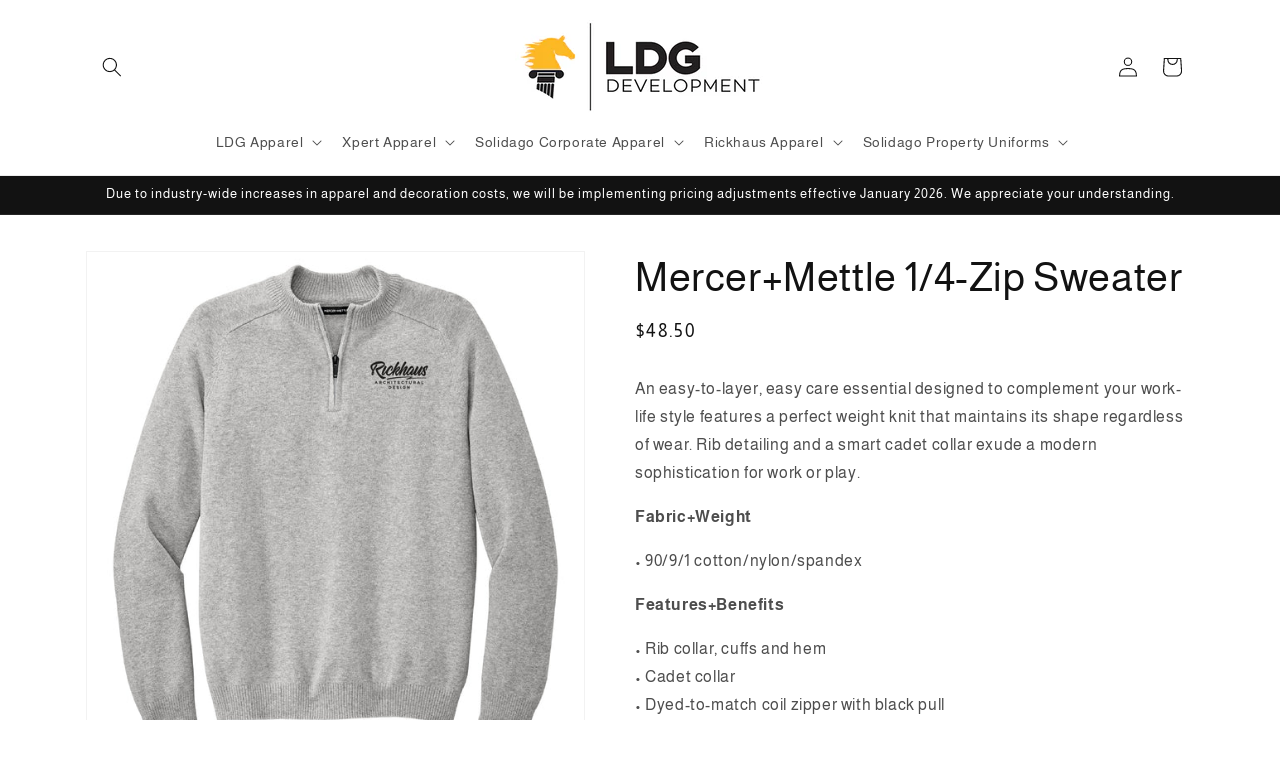

--- FILE ---
content_type: text/html; charset=utf-8
request_url: https://ldgapparel.com/products/mercer-mettle-1-4-zip-sweater-3
body_size: 29470
content:
<!doctype html>
<html class="js" lang="en">
  <head>
    <meta charset="utf-8">
    <meta http-equiv="X-UA-Compatible" content="IE=edge">
    <meta name="viewport" content="width=device-width,initial-scale=1">
    <meta name="theme-color" content="">
    <link rel="canonical" href="https://ldgapparel.com/products/mercer-mettle-1-4-zip-sweater-3"><link rel="icon" type="image/png" href="//ldgapparel.com/cdn/shop/files/LDG-Horse_2C-on-Dark.png?crop=center&height=32&v=1757096035&width=32"><link rel="preconnect" href="https://fonts.shopifycdn.com" crossorigin><title>
      Mercer+Mettle 1/4-Zip Sweater
 &ndash; Employee Gear Portal</title>

    
      <meta name="description" content="An easy-to-layer, easy care essential designed to complement your work-life style features a perfect weight knit that maintains its shape regardless of wear. Rib detailing and a smart cadet collar exude a modern sophistication for work or play. Fabric+Weight • 90/9/1 cotton/nylon/spandex Features+Benefits • Rib collar,">
    

    

<meta property="og:site_name" content="Employee Gear Portal">
<meta property="og:url" content="https://ldgapparel.com/products/mercer-mettle-1-4-zip-sweater-3">
<meta property="og:title" content="Mercer+Mettle 1/4-Zip Sweater">
<meta property="og:type" content="product">
<meta property="og:description" content="An easy-to-layer, easy care essential designed to complement your work-life style features a perfect weight knit that maintains its shape regardless of wear. Rib detailing and a smart cadet collar exude a modern sophistication for work or play. Fabric+Weight • 90/9/1 cotton/nylon/spandex Features+Benefits • Rib collar,"><meta property="og:image" content="http://ldgapparel.com/cdn/shop/products/MM3020_R3.jpg?v=1668610291">
  <meta property="og:image:secure_url" content="https://ldgapparel.com/cdn/shop/products/MM3020_R3.jpg?v=1668610291">
  <meta property="og:image:width" content="2000">
  <meta property="og:image:height" content="2000"><meta property="og:price:amount" content="48.50">
  <meta property="og:price:currency" content="USD"><meta name="twitter:card" content="summary_large_image">
<meta name="twitter:title" content="Mercer+Mettle 1/4-Zip Sweater">
<meta name="twitter:description" content="An easy-to-layer, easy care essential designed to complement your work-life style features a perfect weight knit that maintains its shape regardless of wear. Rib detailing and a smart cadet collar exude a modern sophistication for work or play. Fabric+Weight • 90/9/1 cotton/nylon/spandex Features+Benefits • Rib collar,">


    <script src="//ldgapparel.com/cdn/shop/t/6/assets/constants.js?v=132983761750457495441757095689" defer="defer"></script>
    <script src="//ldgapparel.com/cdn/shop/t/6/assets/pubsub.js?v=25310214064522200911757095690" defer="defer"></script>
    <script src="//ldgapparel.com/cdn/shop/t/6/assets/global.js?v=7301445359237545521757095689" defer="defer"></script>
    <script src="//ldgapparel.com/cdn/shop/t/6/assets/details-disclosure.js?v=13653116266235556501757095689" defer="defer"></script>
    <script src="//ldgapparel.com/cdn/shop/t/6/assets/details-modal.js?v=25581673532751508451757095689" defer="defer"></script>
    <script src="//ldgapparel.com/cdn/shop/t/6/assets/search-form.js?v=133129549252120666541757095690" defer="defer"></script><script src="//ldgapparel.com/cdn/shop/t/6/assets/animations.js?v=88693664871331136111757095689" defer="defer"></script><script>window.performance && window.performance.mark && window.performance.mark('shopify.content_for_header.start');</script><meta id="shopify-digital-wallet" name="shopify-digital-wallet" content="/7713423415/digital_wallets/dialog">
<link rel="alternate" type="application/json+oembed" href="https://ldgapparel.com/products/mercer-mettle-1-4-zip-sweater-3.oembed">
<script async="async" src="/checkouts/internal/preloads.js?locale=en-US"></script>
<script id="shopify-features" type="application/json">{"accessToken":"07e14c5f7283961845527433503ab072","betas":["rich-media-storefront-analytics"],"domain":"ldgapparel.com","predictiveSearch":true,"shopId":7713423415,"locale":"en"}</script>
<script>var Shopify = Shopify || {};
Shopify.shop = "xpert-design.myshopify.com";
Shopify.locale = "en";
Shopify.currency = {"active":"USD","rate":"1.0"};
Shopify.country = "US";
Shopify.theme = {"name":"Rise","id":135027490877,"schema_name":"Rise","schema_version":"15.4.0","theme_store_id":2738,"role":"main"};
Shopify.theme.handle = "null";
Shopify.theme.style = {"id":null,"handle":null};
Shopify.cdnHost = "ldgapparel.com/cdn";
Shopify.routes = Shopify.routes || {};
Shopify.routes.root = "/";</script>
<script type="module">!function(o){(o.Shopify=o.Shopify||{}).modules=!0}(window);</script>
<script>!function(o){function n(){var o=[];function n(){o.push(Array.prototype.slice.apply(arguments))}return n.q=o,n}var t=o.Shopify=o.Shopify||{};t.loadFeatures=n(),t.autoloadFeatures=n()}(window);</script>
<script id="shop-js-analytics" type="application/json">{"pageType":"product"}</script>
<script defer="defer" async type="module" src="//ldgapparel.com/cdn/shopifycloud/shop-js/modules/v2/client.init-shop-cart-sync_BT-GjEfc.en.esm.js"></script>
<script defer="defer" async type="module" src="//ldgapparel.com/cdn/shopifycloud/shop-js/modules/v2/chunk.common_D58fp_Oc.esm.js"></script>
<script defer="defer" async type="module" src="//ldgapparel.com/cdn/shopifycloud/shop-js/modules/v2/chunk.modal_xMitdFEc.esm.js"></script>
<script type="module">
  await import("//ldgapparel.com/cdn/shopifycloud/shop-js/modules/v2/client.init-shop-cart-sync_BT-GjEfc.en.esm.js");
await import("//ldgapparel.com/cdn/shopifycloud/shop-js/modules/v2/chunk.common_D58fp_Oc.esm.js");
await import("//ldgapparel.com/cdn/shopifycloud/shop-js/modules/v2/chunk.modal_xMitdFEc.esm.js");

  window.Shopify.SignInWithShop?.initShopCartSync?.({"fedCMEnabled":true,"windoidEnabled":true});

</script>
<script id="__st">var __st={"a":7713423415,"offset":-18000,"reqid":"0aa77cea-4475-4f45-8038-6a4f8be11988-1769193186","pageurl":"ldgapparel.com\/products\/mercer-mettle-1-4-zip-sweater-3","u":"4321914fc9eb","p":"product","rtyp":"product","rid":6942176772157};</script>
<script>window.ShopifyPaypalV4VisibilityTracking = true;</script>
<script id="captcha-bootstrap">!function(){'use strict';const t='contact',e='account',n='new_comment',o=[[t,t],['blogs',n],['comments',n],[t,'customer']],c=[[e,'customer_login'],[e,'guest_login'],[e,'recover_customer_password'],[e,'create_customer']],r=t=>t.map((([t,e])=>`form[action*='/${t}']:not([data-nocaptcha='true']) input[name='form_type'][value='${e}']`)).join(','),a=t=>()=>t?[...document.querySelectorAll(t)].map((t=>t.form)):[];function s(){const t=[...o],e=r(t);return a(e)}const i='password',u='form_key',d=['recaptcha-v3-token','g-recaptcha-response','h-captcha-response',i],f=()=>{try{return window.sessionStorage}catch{return}},m='__shopify_v',_=t=>t.elements[u];function p(t,e,n=!1){try{const o=window.sessionStorage,c=JSON.parse(o.getItem(e)),{data:r}=function(t){const{data:e,action:n}=t;return t[m]||n?{data:e,action:n}:{data:t,action:n}}(c);for(const[e,n]of Object.entries(r))t.elements[e]&&(t.elements[e].value=n);n&&o.removeItem(e)}catch(o){console.error('form repopulation failed',{error:o})}}const l='form_type',E='cptcha';function T(t){t.dataset[E]=!0}const w=window,h=w.document,L='Shopify',v='ce_forms',y='captcha';let A=!1;((t,e)=>{const n=(g='f06e6c50-85a8-45c8-87d0-21a2b65856fe',I='https://cdn.shopify.com/shopifycloud/storefront-forms-hcaptcha/ce_storefront_forms_captcha_hcaptcha.v1.5.2.iife.js',D={infoText:'Protected by hCaptcha',privacyText:'Privacy',termsText:'Terms'},(t,e,n)=>{const o=w[L][v],c=o.bindForm;if(c)return c(t,g,e,D).then(n);var r;o.q.push([[t,g,e,D],n]),r=I,A||(h.body.append(Object.assign(h.createElement('script'),{id:'captcha-provider',async:!0,src:r})),A=!0)});var g,I,D;w[L]=w[L]||{},w[L][v]=w[L][v]||{},w[L][v].q=[],w[L][y]=w[L][y]||{},w[L][y].protect=function(t,e){n(t,void 0,e),T(t)},Object.freeze(w[L][y]),function(t,e,n,w,h,L){const[v,y,A,g]=function(t,e,n){const i=e?o:[],u=t?c:[],d=[...i,...u],f=r(d),m=r(i),_=r(d.filter((([t,e])=>n.includes(e))));return[a(f),a(m),a(_),s()]}(w,h,L),I=t=>{const e=t.target;return e instanceof HTMLFormElement?e:e&&e.form},D=t=>v().includes(t);t.addEventListener('submit',(t=>{const e=I(t);if(!e)return;const n=D(e)&&!e.dataset.hcaptchaBound&&!e.dataset.recaptchaBound,o=_(e),c=g().includes(e)&&(!o||!o.value);(n||c)&&t.preventDefault(),c&&!n&&(function(t){try{if(!f())return;!function(t){const e=f();if(!e)return;const n=_(t);if(!n)return;const o=n.value;o&&e.removeItem(o)}(t);const e=Array.from(Array(32),(()=>Math.random().toString(36)[2])).join('');!function(t,e){_(t)||t.append(Object.assign(document.createElement('input'),{type:'hidden',name:u})),t.elements[u].value=e}(t,e),function(t,e){const n=f();if(!n)return;const o=[...t.querySelectorAll(`input[type='${i}']`)].map((({name:t})=>t)),c=[...d,...o],r={};for(const[a,s]of new FormData(t).entries())c.includes(a)||(r[a]=s);n.setItem(e,JSON.stringify({[m]:1,action:t.action,data:r}))}(t,e)}catch(e){console.error('failed to persist form',e)}}(e),e.submit())}));const S=(t,e)=>{t&&!t.dataset[E]&&(n(t,e.some((e=>e===t))),T(t))};for(const o of['focusin','change'])t.addEventListener(o,(t=>{const e=I(t);D(e)&&S(e,y())}));const B=e.get('form_key'),M=e.get(l),P=B&&M;t.addEventListener('DOMContentLoaded',(()=>{const t=y();if(P)for(const e of t)e.elements[l].value===M&&p(e,B);[...new Set([...A(),...v().filter((t=>'true'===t.dataset.shopifyCaptcha))])].forEach((e=>S(e,t)))}))}(h,new URLSearchParams(w.location.search),n,t,e,['guest_login'])})(!0,!0)}();</script>
<script integrity="sha256-4kQ18oKyAcykRKYeNunJcIwy7WH5gtpwJnB7kiuLZ1E=" data-source-attribution="shopify.loadfeatures" defer="defer" src="//ldgapparel.com/cdn/shopifycloud/storefront/assets/storefront/load_feature-a0a9edcb.js" crossorigin="anonymous"></script>
<script data-source-attribution="shopify.dynamic_checkout.dynamic.init">var Shopify=Shopify||{};Shopify.PaymentButton=Shopify.PaymentButton||{isStorefrontPortableWallets:!0,init:function(){window.Shopify.PaymentButton.init=function(){};var t=document.createElement("script");t.src="https://ldgapparel.com/cdn/shopifycloud/portable-wallets/latest/portable-wallets.en.js",t.type="module",document.head.appendChild(t)}};
</script>
<script data-source-attribution="shopify.dynamic_checkout.buyer_consent">
  function portableWalletsHideBuyerConsent(e){var t=document.getElementById("shopify-buyer-consent"),n=document.getElementById("shopify-subscription-policy-button");t&&n&&(t.classList.add("hidden"),t.setAttribute("aria-hidden","true"),n.removeEventListener("click",e))}function portableWalletsShowBuyerConsent(e){var t=document.getElementById("shopify-buyer-consent"),n=document.getElementById("shopify-subscription-policy-button");t&&n&&(t.classList.remove("hidden"),t.removeAttribute("aria-hidden"),n.addEventListener("click",e))}window.Shopify?.PaymentButton&&(window.Shopify.PaymentButton.hideBuyerConsent=portableWalletsHideBuyerConsent,window.Shopify.PaymentButton.showBuyerConsent=portableWalletsShowBuyerConsent);
</script>
<script data-source-attribution="shopify.dynamic_checkout.cart.bootstrap">document.addEventListener("DOMContentLoaded",(function(){function t(){return document.querySelector("shopify-accelerated-checkout-cart, shopify-accelerated-checkout")}if(t())Shopify.PaymentButton.init();else{new MutationObserver((function(e,n){t()&&(Shopify.PaymentButton.init(),n.disconnect())})).observe(document.body,{childList:!0,subtree:!0})}}));
</script>
<link id="shopify-accelerated-checkout-styles" rel="stylesheet" media="screen" href="https://ldgapparel.com/cdn/shopifycloud/portable-wallets/latest/accelerated-checkout-backwards-compat.css" crossorigin="anonymous">
<style id="shopify-accelerated-checkout-cart">
        #shopify-buyer-consent {
  margin-top: 1em;
  display: inline-block;
  width: 100%;
}

#shopify-buyer-consent.hidden {
  display: none;
}

#shopify-subscription-policy-button {
  background: none;
  border: none;
  padding: 0;
  text-decoration: underline;
  font-size: inherit;
  cursor: pointer;
}

#shopify-subscription-policy-button::before {
  box-shadow: none;
}

      </style>
<script id="sections-script" data-sections="header" defer="defer" src="//ldgapparel.com/cdn/shop/t/6/compiled_assets/scripts.js?v=1128"></script>
<script>window.performance && window.performance.mark && window.performance.mark('shopify.content_for_header.end');</script>


    <style data-shopify>
      @font-face {
  font-family: Almarai;
  font-weight: 400;
  font-style: normal;
  font-display: swap;
  src: url("//ldgapparel.com/cdn/fonts/almarai/almarai_n4.887e36d5436f92d6fe56efb3df8de895959d870d.woff2") format("woff2"),
       url("//ldgapparel.com/cdn/fonts/almarai/almarai_n4.0d861790e6300a8bf16c556bf5832bc65c53d2da.woff") format("woff");
}

      @font-face {
  font-family: Almarai;
  font-weight: 700;
  font-style: normal;
  font-display: swap;
  src: url("//ldgapparel.com/cdn/fonts/almarai/almarai_n7.5c72a2237533588ce3be1667c83d87daf76ed75c.woff2") format("woff2"),
       url("//ldgapparel.com/cdn/fonts/almarai/almarai_n7.1163b15a4aa0956e948ae29fb699efc576c90354.woff") format("woff");
}

      
      
      @font-face {
  font-family: Almarai;
  font-weight: 400;
  font-style: normal;
  font-display: swap;
  src: url("//ldgapparel.com/cdn/fonts/almarai/almarai_n4.887e36d5436f92d6fe56efb3df8de895959d870d.woff2") format("woff2"),
       url("//ldgapparel.com/cdn/fonts/almarai/almarai_n4.0d861790e6300a8bf16c556bf5832bc65c53d2da.woff") format("woff");
}


      
        :root,
        .color-scheme-1 {
          --color-background: 255,255,255;
        
          --gradient-background: #ffffff;
        

        

        --color-foreground: 18,18,18;
        --color-background-contrast: 191,191,191;
        --color-shadow: 18,18,18;
        --color-button: 18,18,18;
        --color-button-text: 255,255,255;
        --color-secondary-button: 255,255,255;
        --color-secondary-button-text: 18,18,18;
        --color-link: 18,18,18;
        --color-badge-foreground: 18,18,18;
        --color-badge-background: 255,255,255;
        --color-badge-border: 18,18,18;
        --payment-terms-background-color: rgb(255 255 255);
      }
      
        
        .color-scheme-2 {
          --color-background: 243,243,243;
        
          --gradient-background: #f3f3f3;
        

        

        --color-foreground: 18,18,18;
        --color-background-contrast: 179,179,179;
        --color-shadow: 18,18,18;
        --color-button: 18,18,18;
        --color-button-text: 243,243,243;
        --color-secondary-button: 243,243,243;
        --color-secondary-button-text: 18,18,18;
        --color-link: 18,18,18;
        --color-badge-foreground: 18,18,18;
        --color-badge-background: 243,243,243;
        --color-badge-border: 18,18,18;
        --payment-terms-background-color: rgb(243 243 243);
      }
      
        
        .color-scheme-3 {
          --color-background: 36,40,51;
        
          --gradient-background: #242833;
        

        

        --color-foreground: 255,255,255;
        --color-background-contrast: 47,52,66;
        --color-shadow: 18,18,18;
        --color-button: 255,255,255;
        --color-button-text: 0,0,0;
        --color-secondary-button: 36,40,51;
        --color-secondary-button-text: 255,255,255;
        --color-link: 255,255,255;
        --color-badge-foreground: 255,255,255;
        --color-badge-background: 36,40,51;
        --color-badge-border: 255,255,255;
        --payment-terms-background-color: rgb(36 40 51);
      }
      
        
        .color-scheme-4 {
          --color-background: 18,18,18;
        
          --gradient-background: #121212;
        

        

        --color-foreground: 255,255,255;
        --color-background-contrast: 146,146,146;
        --color-shadow: 18,18,18;
        --color-button: 255,255,255;
        --color-button-text: 18,18,18;
        --color-secondary-button: 18,18,18;
        --color-secondary-button-text: 255,255,255;
        --color-link: 255,255,255;
        --color-badge-foreground: 255,255,255;
        --color-badge-background: 18,18,18;
        --color-badge-border: 255,255,255;
        --payment-terms-background-color: rgb(18 18 18);
      }
      
        
        .color-scheme-5 {
          --color-background: 51,79,180;
        
          --gradient-background: #334fb4;
        

        

        --color-foreground: 255,255,255;
        --color-background-contrast: 23,35,81;
        --color-shadow: 18,18,18;
        --color-button: 255,255,255;
        --color-button-text: 51,79,180;
        --color-secondary-button: 51,79,180;
        --color-secondary-button-text: 255,255,255;
        --color-link: 255,255,255;
        --color-badge-foreground: 255,255,255;
        --color-badge-background: 51,79,180;
        --color-badge-border: 255,255,255;
        --payment-terms-background-color: rgb(51 79 180);
      }
      

      body, .color-scheme-1, .color-scheme-2, .color-scheme-3, .color-scheme-4, .color-scheme-5 {
        color: rgba(var(--color-foreground), 0.75);
        background-color: rgb(var(--color-background));
      }

      :root {
        --font-body-family: Almarai, sans-serif;
        --font-body-style: normal;
        --font-body-weight: 400;
        --font-body-weight-bold: 700;

        --font-heading-family: Almarai, sans-serif;
        --font-heading-style: normal;
        --font-heading-weight: 400;

        --font-body-scale: 1.0;
        --font-heading-scale: 1.0;

        --media-padding: px;
        --media-border-opacity: 0.05;
        --media-border-width: 1px;
        --media-radius: 0px;
        --media-shadow-opacity: 0.0;
        --media-shadow-horizontal-offset: 0px;
        --media-shadow-vertical-offset: 4px;
        --media-shadow-blur-radius: 5px;
        --media-shadow-visible: 0;

        --page-width: 120rem;
        --page-width-margin: 0rem;

        --product-card-image-padding: 0.0rem;
        --product-card-corner-radius: 0.0rem;
        --product-card-text-alignment: left;
        --product-card-border-width: 0.0rem;
        --product-card-border-opacity: 0.1;
        --product-card-shadow-opacity: 0.0;
        --product-card-shadow-visible: 0;
        --product-card-shadow-horizontal-offset: 0.0rem;
        --product-card-shadow-vertical-offset: 0.4rem;
        --product-card-shadow-blur-radius: 0.5rem;

        --collection-card-image-padding: 0.0rem;
        --collection-card-corner-radius: 0.0rem;
        --collection-card-text-alignment: left;
        --collection-card-border-width: 0.0rem;
        --collection-card-border-opacity: 0.1;
        --collection-card-shadow-opacity: 0.0;
        --collection-card-shadow-visible: 0;
        --collection-card-shadow-horizontal-offset: 0.0rem;
        --collection-card-shadow-vertical-offset: 0.4rem;
        --collection-card-shadow-blur-radius: 0.5rem;

        --blog-card-image-padding: 0.0rem;
        --blog-card-corner-radius: 0.0rem;
        --blog-card-text-alignment: left;
        --blog-card-border-width: 0.0rem;
        --blog-card-border-opacity: 0.1;
        --blog-card-shadow-opacity: 0.0;
        --blog-card-shadow-visible: 0;
        --blog-card-shadow-horizontal-offset: 0.0rem;
        --blog-card-shadow-vertical-offset: 0.4rem;
        --blog-card-shadow-blur-radius: 0.5rem;

        --badge-corner-radius: 4.0rem;

        --popup-border-width: 1px;
        --popup-border-opacity: 0.1;
        --popup-corner-radius: 0px;
        --popup-shadow-opacity: 0.05;
        --popup-shadow-horizontal-offset: 0px;
        --popup-shadow-vertical-offset: 4px;
        --popup-shadow-blur-radius: 5px;

        --drawer-border-width: 1px;
        --drawer-border-opacity: 0.1;
        --drawer-shadow-opacity: 0.0;
        --drawer-shadow-horizontal-offset: 0px;
        --drawer-shadow-vertical-offset: 4px;
        --drawer-shadow-blur-radius: 5px;

        --spacing-sections-desktop: 0px;
        --spacing-sections-mobile: 0px;

        --grid-desktop-vertical-spacing: 8px;
        --grid-desktop-horizontal-spacing: 8px;
        --grid-mobile-vertical-spacing: 4px;
        --grid-mobile-horizontal-spacing: 4px;

        --text-boxes-border-opacity: 0.1;
        --text-boxes-border-width: 0px;
        --text-boxes-radius: 0px;
        --text-boxes-shadow-opacity: 0.0;
        --text-boxes-shadow-visible: 0;
        --text-boxes-shadow-horizontal-offset: 0px;
        --text-boxes-shadow-vertical-offset: 4px;
        --text-boxes-shadow-blur-radius: 5px;

        --buttons-radius: 0px;
        --buttons-radius-outset: 0px;
        --buttons-border-width: 1px;
        --buttons-border-opacity: 1.0;
        --buttons-shadow-opacity: 0.0;
        --buttons-shadow-visible: 0;
        --buttons-shadow-horizontal-offset: 0px;
        --buttons-shadow-vertical-offset: 4px;
        --buttons-shadow-blur-radius: 5px;
        --buttons-border-offset: 0px;

        --inputs-radius: 0px;
        --inputs-border-width: 1px;
        --inputs-border-opacity: 0.55;
        --inputs-shadow-opacity: 0.0;
        --inputs-shadow-horizontal-offset: 0px;
        --inputs-margin-offset: 0px;
        --inputs-shadow-vertical-offset: 4px;
        --inputs-shadow-blur-radius: 5px;
        --inputs-radius-outset: 0px;

        --variant-pills-radius: 40px;
        --variant-pills-border-width: 1px;
        --variant-pills-border-opacity: 0.55;
        --variant-pills-shadow-opacity: 0.0;
        --variant-pills-shadow-horizontal-offset: 0px;
        --variant-pills-shadow-vertical-offset: 4px;
        --variant-pills-shadow-blur-radius: 5px;
      }

      *,
      *::before,
      *::after {
        box-sizing: inherit;
      }

      html {
        box-sizing: border-box;
        font-size: calc(var(--font-body-scale) * 62.5%);
        height: 100%;
      }

      body {
        display: grid;
        grid-template-rows: auto auto 1fr auto;
        grid-template-columns: 100%;
        min-height: 100%;
        margin: 0;
        font-size: 1.5rem;
        letter-spacing: 0.06rem;
        line-height: calc(1 + 0.8 / var(--font-body-scale));
        font-family: var(--font-body-family);
        font-style: var(--font-body-style);
        font-weight: var(--font-body-weight);
      }

      @media screen and (min-width: 750px) {
        body {
          font-size: 1.6rem;
        }
      }
    </style>

    <link href="//ldgapparel.com/cdn/shop/t/6/assets/base.css?v=159841507637079171801757095689" rel="stylesheet" type="text/css" media="all" />
    <link rel="stylesheet" href="//ldgapparel.com/cdn/shop/t/6/assets/component-cart-items.css?v=13033300910818915211757095689" media="print" onload="this.media='all'"><link href="//ldgapparel.com/cdn/shop/t/6/assets/component-cart-drawer.css?v=39223250576183958541757095689" rel="stylesheet" type="text/css" media="all" />
      <link href="//ldgapparel.com/cdn/shop/t/6/assets/component-cart.css?v=164708765130180853531757095689" rel="stylesheet" type="text/css" media="all" />
      <link href="//ldgapparel.com/cdn/shop/t/6/assets/component-totals.css?v=15906652033866631521757095689" rel="stylesheet" type="text/css" media="all" />
      <link href="//ldgapparel.com/cdn/shop/t/6/assets/component-price.css?v=47596247576480123001757095689" rel="stylesheet" type="text/css" media="all" />
      <link href="//ldgapparel.com/cdn/shop/t/6/assets/component-discounts.css?v=152760482443307489271757095689" rel="stylesheet" type="text/css" media="all" />

      <link rel="preload" as="font" href="//ldgapparel.com/cdn/fonts/almarai/almarai_n4.887e36d5436f92d6fe56efb3df8de895959d870d.woff2" type="font/woff2" crossorigin>
      

      <link rel="preload" as="font" href="//ldgapparel.com/cdn/fonts/almarai/almarai_n4.887e36d5436f92d6fe56efb3df8de895959d870d.woff2" type="font/woff2" crossorigin>
      
<link
        rel="stylesheet"
        href="//ldgapparel.com/cdn/shop/t/6/assets/component-predictive-search.css?v=118923337488134913561757095689"
        media="print"
        onload="this.media='all'"
      ><script>
      if (Shopify.designMode) {
        document.documentElement.classList.add('shopify-design-mode');
      }
    </script>
  <link href="https://monorail-edge.shopifysvc.com" rel="dns-prefetch">
<script>(function(){if ("sendBeacon" in navigator && "performance" in window) {try {var session_token_from_headers = performance.getEntriesByType('navigation')[0].serverTiming.find(x => x.name == '_s').description;} catch {var session_token_from_headers = undefined;}var session_cookie_matches = document.cookie.match(/_shopify_s=([^;]*)/);var session_token_from_cookie = session_cookie_matches && session_cookie_matches.length === 2 ? session_cookie_matches[1] : "";var session_token = session_token_from_headers || session_token_from_cookie || "";function handle_abandonment_event(e) {var entries = performance.getEntries().filter(function(entry) {return /monorail-edge.shopifysvc.com/.test(entry.name);});if (!window.abandonment_tracked && entries.length === 0) {window.abandonment_tracked = true;var currentMs = Date.now();var navigation_start = performance.timing.navigationStart;var payload = {shop_id: 7713423415,url: window.location.href,navigation_start,duration: currentMs - navigation_start,session_token,page_type: "product"};window.navigator.sendBeacon("https://monorail-edge.shopifysvc.com/v1/produce", JSON.stringify({schema_id: "online_store_buyer_site_abandonment/1.1",payload: payload,metadata: {event_created_at_ms: currentMs,event_sent_at_ms: currentMs}}));}}window.addEventListener('pagehide', handle_abandonment_event);}}());</script>
<script id="web-pixels-manager-setup">(function e(e,d,r,n,o){if(void 0===o&&(o={}),!Boolean(null===(a=null===(i=window.Shopify)||void 0===i?void 0:i.analytics)||void 0===a?void 0:a.replayQueue)){var i,a;window.Shopify=window.Shopify||{};var t=window.Shopify;t.analytics=t.analytics||{};var s=t.analytics;s.replayQueue=[],s.publish=function(e,d,r){return s.replayQueue.push([e,d,r]),!0};try{self.performance.mark("wpm:start")}catch(e){}var l=function(){var e={modern:/Edge?\/(1{2}[4-9]|1[2-9]\d|[2-9]\d{2}|\d{4,})\.\d+(\.\d+|)|Firefox\/(1{2}[4-9]|1[2-9]\d|[2-9]\d{2}|\d{4,})\.\d+(\.\d+|)|Chrom(ium|e)\/(9{2}|\d{3,})\.\d+(\.\d+|)|(Maci|X1{2}).+ Version\/(15\.\d+|(1[6-9]|[2-9]\d|\d{3,})\.\d+)([,.]\d+|)( \(\w+\)|)( Mobile\/\w+|) Safari\/|Chrome.+OPR\/(9{2}|\d{3,})\.\d+\.\d+|(CPU[ +]OS|iPhone[ +]OS|CPU[ +]iPhone|CPU IPhone OS|CPU iPad OS)[ +]+(15[._]\d+|(1[6-9]|[2-9]\d|\d{3,})[._]\d+)([._]\d+|)|Android:?[ /-](13[3-9]|1[4-9]\d|[2-9]\d{2}|\d{4,})(\.\d+|)(\.\d+|)|Android.+Firefox\/(13[5-9]|1[4-9]\d|[2-9]\d{2}|\d{4,})\.\d+(\.\d+|)|Android.+Chrom(ium|e)\/(13[3-9]|1[4-9]\d|[2-9]\d{2}|\d{4,})\.\d+(\.\d+|)|SamsungBrowser\/([2-9]\d|\d{3,})\.\d+/,legacy:/Edge?\/(1[6-9]|[2-9]\d|\d{3,})\.\d+(\.\d+|)|Firefox\/(5[4-9]|[6-9]\d|\d{3,})\.\d+(\.\d+|)|Chrom(ium|e)\/(5[1-9]|[6-9]\d|\d{3,})\.\d+(\.\d+|)([\d.]+$|.*Safari\/(?![\d.]+ Edge\/[\d.]+$))|(Maci|X1{2}).+ Version\/(10\.\d+|(1[1-9]|[2-9]\d|\d{3,})\.\d+)([,.]\d+|)( \(\w+\)|)( Mobile\/\w+|) Safari\/|Chrome.+OPR\/(3[89]|[4-9]\d|\d{3,})\.\d+\.\d+|(CPU[ +]OS|iPhone[ +]OS|CPU[ +]iPhone|CPU IPhone OS|CPU iPad OS)[ +]+(10[._]\d+|(1[1-9]|[2-9]\d|\d{3,})[._]\d+)([._]\d+|)|Android:?[ /-](13[3-9]|1[4-9]\d|[2-9]\d{2}|\d{4,})(\.\d+|)(\.\d+|)|Mobile Safari.+OPR\/([89]\d|\d{3,})\.\d+\.\d+|Android.+Firefox\/(13[5-9]|1[4-9]\d|[2-9]\d{2}|\d{4,})\.\d+(\.\d+|)|Android.+Chrom(ium|e)\/(13[3-9]|1[4-9]\d|[2-9]\d{2}|\d{4,})\.\d+(\.\d+|)|Android.+(UC? ?Browser|UCWEB|U3)[ /]?(15\.([5-9]|\d{2,})|(1[6-9]|[2-9]\d|\d{3,})\.\d+)\.\d+|SamsungBrowser\/(5\.\d+|([6-9]|\d{2,})\.\d+)|Android.+MQ{2}Browser\/(14(\.(9|\d{2,})|)|(1[5-9]|[2-9]\d|\d{3,})(\.\d+|))(\.\d+|)|K[Aa][Ii]OS\/(3\.\d+|([4-9]|\d{2,})\.\d+)(\.\d+|)/},d=e.modern,r=e.legacy,n=navigator.userAgent;return n.match(d)?"modern":n.match(r)?"legacy":"unknown"}(),u="modern"===l?"modern":"legacy",c=(null!=n?n:{modern:"",legacy:""})[u],f=function(e){return[e.baseUrl,"/wpm","/b",e.hashVersion,"modern"===e.buildTarget?"m":"l",".js"].join("")}({baseUrl:d,hashVersion:r,buildTarget:u}),m=function(e){var d=e.version,r=e.bundleTarget,n=e.surface,o=e.pageUrl,i=e.monorailEndpoint;return{emit:function(e){var a=e.status,t=e.errorMsg,s=(new Date).getTime(),l=JSON.stringify({metadata:{event_sent_at_ms:s},events:[{schema_id:"web_pixels_manager_load/3.1",payload:{version:d,bundle_target:r,page_url:o,status:a,surface:n,error_msg:t},metadata:{event_created_at_ms:s}}]});if(!i)return console&&console.warn&&console.warn("[Web Pixels Manager] No Monorail endpoint provided, skipping logging."),!1;try{return self.navigator.sendBeacon.bind(self.navigator)(i,l)}catch(e){}var u=new XMLHttpRequest;try{return u.open("POST",i,!0),u.setRequestHeader("Content-Type","text/plain"),u.send(l),!0}catch(e){return console&&console.warn&&console.warn("[Web Pixels Manager] Got an unhandled error while logging to Monorail."),!1}}}}({version:r,bundleTarget:l,surface:e.surface,pageUrl:self.location.href,monorailEndpoint:e.monorailEndpoint});try{o.browserTarget=l,function(e){var d=e.src,r=e.async,n=void 0===r||r,o=e.onload,i=e.onerror,a=e.sri,t=e.scriptDataAttributes,s=void 0===t?{}:t,l=document.createElement("script"),u=document.querySelector("head"),c=document.querySelector("body");if(l.async=n,l.src=d,a&&(l.integrity=a,l.crossOrigin="anonymous"),s)for(var f in s)if(Object.prototype.hasOwnProperty.call(s,f))try{l.dataset[f]=s[f]}catch(e){}if(o&&l.addEventListener("load",o),i&&l.addEventListener("error",i),u)u.appendChild(l);else{if(!c)throw new Error("Did not find a head or body element to append the script");c.appendChild(l)}}({src:f,async:!0,onload:function(){if(!function(){var e,d;return Boolean(null===(d=null===(e=window.Shopify)||void 0===e?void 0:e.analytics)||void 0===d?void 0:d.initialized)}()){var d=window.webPixelsManager.init(e)||void 0;if(d){var r=window.Shopify.analytics;r.replayQueue.forEach((function(e){var r=e[0],n=e[1],o=e[2];d.publishCustomEvent(r,n,o)})),r.replayQueue=[],r.publish=d.publishCustomEvent,r.visitor=d.visitor,r.initialized=!0}}},onerror:function(){return m.emit({status:"failed",errorMsg:"".concat(f," has failed to load")})},sri:function(e){var d=/^sha384-[A-Za-z0-9+/=]+$/;return"string"==typeof e&&d.test(e)}(c)?c:"",scriptDataAttributes:o}),m.emit({status:"loading"})}catch(e){m.emit({status:"failed",errorMsg:(null==e?void 0:e.message)||"Unknown error"})}}})({shopId: 7713423415,storefrontBaseUrl: "https://ldgapparel.com",extensionsBaseUrl: "https://extensions.shopifycdn.com/cdn/shopifycloud/web-pixels-manager",monorailEndpoint: "https://monorail-edge.shopifysvc.com/unstable/produce_batch",surface: "storefront-renderer",enabledBetaFlags: ["2dca8a86"],webPixelsConfigList: [{"id":"shopify-app-pixel","configuration":"{}","eventPayloadVersion":"v1","runtimeContext":"STRICT","scriptVersion":"0450","apiClientId":"shopify-pixel","type":"APP","privacyPurposes":["ANALYTICS","MARKETING"]},{"id":"shopify-custom-pixel","eventPayloadVersion":"v1","runtimeContext":"LAX","scriptVersion":"0450","apiClientId":"shopify-pixel","type":"CUSTOM","privacyPurposes":["ANALYTICS","MARKETING"]}],isMerchantRequest: false,initData: {"shop":{"name":"Employee Gear Portal","paymentSettings":{"currencyCode":"USD"},"myshopifyDomain":"xpert-design.myshopify.com","countryCode":"US","storefrontUrl":"https:\/\/ldgapparel.com"},"customer":null,"cart":null,"checkout":null,"productVariants":[{"price":{"amount":48.5,"currencyCode":"USD"},"product":{"title":"Mercer+Mettle 1\/4-Zip Sweater","vendor":"Sanmar","id":"6942176772157","untranslatedTitle":"Mercer+Mettle 1\/4-Zip Sweater","url":"\/products\/mercer-mettle-1-4-zip-sweater-3","type":""},"id":"40380743450685","image":{"src":"\/\/ldgapparel.com\/cdn\/shop\/products\/MM3020_R3.jpg?v=1668610291"},"sku":"MM3020","title":"X-Small \/ Gusty Grey Heather \/ Rickhaus","untranslatedTitle":"X-Small \/ Gusty Grey Heather \/ Rickhaus"},{"price":{"amount":48.5,"currencyCode":"USD"},"product":{"title":"Mercer+Mettle 1\/4-Zip Sweater","vendor":"Sanmar","id":"6942176772157","untranslatedTitle":"Mercer+Mettle 1\/4-Zip Sweater","url":"\/products\/mercer-mettle-1-4-zip-sweater-3","type":""},"id":"40380743417917","image":{"src":"\/\/ldgapparel.com\/cdn\/shop\/products\/MM3020_R1.jpg?v=1668610291"},"sku":"MM3020","title":"X-Small \/ Deep Black \/ Rickhaus","untranslatedTitle":"X-Small \/ Deep Black \/ Rickhaus"},{"price":{"amount":48.5,"currencyCode":"USD"},"product":{"title":"Mercer+Mettle 1\/4-Zip Sweater","vendor":"Sanmar","id":"6942176772157","untranslatedTitle":"Mercer+Mettle 1\/4-Zip Sweater","url":"\/products\/mercer-mettle-1-4-zip-sweater-3","type":""},"id":"40380743483453","image":{"src":"\/\/ldgapparel.com\/cdn\/shop\/products\/MM3020_R2.jpg?v=1668610291"},"sku":"MM3020","title":"X-Small \/ Insignia Blue \/ Rickhaus","untranslatedTitle":"X-Small \/ Insignia Blue \/ Rickhaus"},{"price":{"amount":48.5,"currencyCode":"USD"},"product":{"title":"Mercer+Mettle 1\/4-Zip Sweater","vendor":"Sanmar","id":"6942176772157","untranslatedTitle":"Mercer+Mettle 1\/4-Zip Sweater","url":"\/products\/mercer-mettle-1-4-zip-sweater-3","type":""},"id":"40380743548989","image":{"src":"\/\/ldgapparel.com\/cdn\/shop\/products\/MM3020_R3.jpg?v=1668610291"},"sku":"MM3020","title":"Small \/ Gusty Grey Heather \/ Rickhaus","untranslatedTitle":"Small \/ Gusty Grey Heather \/ Rickhaus"},{"price":{"amount":48.5,"currencyCode":"USD"},"product":{"title":"Mercer+Mettle 1\/4-Zip Sweater","vendor":"Sanmar","id":"6942176772157","untranslatedTitle":"Mercer+Mettle 1\/4-Zip Sweater","url":"\/products\/mercer-mettle-1-4-zip-sweater-3","type":""},"id":"40380743516221","image":{"src":"\/\/ldgapparel.com\/cdn\/shop\/products\/MM3020_R1.jpg?v=1668610291"},"sku":"MM3020","title":"Small \/ Deep Black \/ Rickhaus","untranslatedTitle":"Small \/ Deep Black \/ Rickhaus"},{"price":{"amount":48.5,"currencyCode":"USD"},"product":{"title":"Mercer+Mettle 1\/4-Zip Sweater","vendor":"Sanmar","id":"6942176772157","untranslatedTitle":"Mercer+Mettle 1\/4-Zip Sweater","url":"\/products\/mercer-mettle-1-4-zip-sweater-3","type":""},"id":"40380743581757","image":{"src":"\/\/ldgapparel.com\/cdn\/shop\/products\/MM3020_R2.jpg?v=1668610291"},"sku":"MM3020","title":"Small \/ Insignia Blue \/ Rickhaus","untranslatedTitle":"Small \/ Insignia Blue \/ Rickhaus"},{"price":{"amount":48.5,"currencyCode":"USD"},"product":{"title":"Mercer+Mettle 1\/4-Zip Sweater","vendor":"Sanmar","id":"6942176772157","untranslatedTitle":"Mercer+Mettle 1\/4-Zip Sweater","url":"\/products\/mercer-mettle-1-4-zip-sweater-3","type":""},"id":"40380743647293","image":{"src":"\/\/ldgapparel.com\/cdn\/shop\/products\/MM3020_R3.jpg?v=1668610291"},"sku":"MM3020","title":"Medium \/ Gusty Grey Heather \/ Rickhaus","untranslatedTitle":"Medium \/ Gusty Grey Heather \/ Rickhaus"},{"price":{"amount":48.5,"currencyCode":"USD"},"product":{"title":"Mercer+Mettle 1\/4-Zip Sweater","vendor":"Sanmar","id":"6942176772157","untranslatedTitle":"Mercer+Mettle 1\/4-Zip Sweater","url":"\/products\/mercer-mettle-1-4-zip-sweater-3","type":""},"id":"40380743614525","image":{"src":"\/\/ldgapparel.com\/cdn\/shop\/products\/MM3020_R1.jpg?v=1668610291"},"sku":"MM3020","title":"Medium \/ Deep Black \/ Rickhaus","untranslatedTitle":"Medium \/ Deep Black \/ Rickhaus"},{"price":{"amount":48.5,"currencyCode":"USD"},"product":{"title":"Mercer+Mettle 1\/4-Zip Sweater","vendor":"Sanmar","id":"6942176772157","untranslatedTitle":"Mercer+Mettle 1\/4-Zip Sweater","url":"\/products\/mercer-mettle-1-4-zip-sweater-3","type":""},"id":"40380743680061","image":{"src":"\/\/ldgapparel.com\/cdn\/shop\/products\/MM3020_R2.jpg?v=1668610291"},"sku":"MM3020","title":"Medium \/ Insignia Blue \/ Rickhaus","untranslatedTitle":"Medium \/ Insignia Blue \/ Rickhaus"},{"price":{"amount":48.5,"currencyCode":"USD"},"product":{"title":"Mercer+Mettle 1\/4-Zip Sweater","vendor":"Sanmar","id":"6942176772157","untranslatedTitle":"Mercer+Mettle 1\/4-Zip Sweater","url":"\/products\/mercer-mettle-1-4-zip-sweater-3","type":""},"id":"40380743745597","image":{"src":"\/\/ldgapparel.com\/cdn\/shop\/products\/MM3020_R3.jpg?v=1668610291"},"sku":"MM3020","title":"Large \/ Gusty Grey Heather \/ Rickhaus","untranslatedTitle":"Large \/ Gusty Grey Heather \/ Rickhaus"},{"price":{"amount":48.5,"currencyCode":"USD"},"product":{"title":"Mercer+Mettle 1\/4-Zip Sweater","vendor":"Sanmar","id":"6942176772157","untranslatedTitle":"Mercer+Mettle 1\/4-Zip Sweater","url":"\/products\/mercer-mettle-1-4-zip-sweater-3","type":""},"id":"40380743712829","image":{"src":"\/\/ldgapparel.com\/cdn\/shop\/products\/MM3020_R1.jpg?v=1668610291"},"sku":"MM3020","title":"Large \/ Deep Black \/ Rickhaus","untranslatedTitle":"Large \/ Deep Black \/ Rickhaus"},{"price":{"amount":48.5,"currencyCode":"USD"},"product":{"title":"Mercer+Mettle 1\/4-Zip Sweater","vendor":"Sanmar","id":"6942176772157","untranslatedTitle":"Mercer+Mettle 1\/4-Zip Sweater","url":"\/products\/mercer-mettle-1-4-zip-sweater-3","type":""},"id":"40380743778365","image":{"src":"\/\/ldgapparel.com\/cdn\/shop\/products\/MM3020_R2.jpg?v=1668610291"},"sku":"MM3020","title":"Large \/ Insignia Blue \/ Rickhaus","untranslatedTitle":"Large \/ Insignia Blue \/ Rickhaus"},{"price":{"amount":48.5,"currencyCode":"USD"},"product":{"title":"Mercer+Mettle 1\/4-Zip Sweater","vendor":"Sanmar","id":"6942176772157","untranslatedTitle":"Mercer+Mettle 1\/4-Zip Sweater","url":"\/products\/mercer-mettle-1-4-zip-sweater-3","type":""},"id":"40380743843901","image":{"src":"\/\/ldgapparel.com\/cdn\/shop\/products\/MM3020_R3.jpg?v=1668610291"},"sku":"MM3020","title":"X-Large \/ Gusty Grey Heather \/ Rickhaus","untranslatedTitle":"X-Large \/ Gusty Grey Heather \/ Rickhaus"},{"price":{"amount":48.5,"currencyCode":"USD"},"product":{"title":"Mercer+Mettle 1\/4-Zip Sweater","vendor":"Sanmar","id":"6942176772157","untranslatedTitle":"Mercer+Mettle 1\/4-Zip Sweater","url":"\/products\/mercer-mettle-1-4-zip-sweater-3","type":""},"id":"40380743811133","image":{"src":"\/\/ldgapparel.com\/cdn\/shop\/products\/MM3020_R1.jpg?v=1668610291"},"sku":"MM3020","title":"X-Large \/ Deep Black \/ Rickhaus","untranslatedTitle":"X-Large \/ Deep Black \/ Rickhaus"},{"price":{"amount":48.5,"currencyCode":"USD"},"product":{"title":"Mercer+Mettle 1\/4-Zip Sweater","vendor":"Sanmar","id":"6942176772157","untranslatedTitle":"Mercer+Mettle 1\/4-Zip Sweater","url":"\/products\/mercer-mettle-1-4-zip-sweater-3","type":""},"id":"40380743876669","image":{"src":"\/\/ldgapparel.com\/cdn\/shop\/products\/MM3020_R2.jpg?v=1668610291"},"sku":"MM3020","title":"X-Large \/ Insignia Blue \/ Rickhaus","untranslatedTitle":"X-Large \/ Insignia Blue \/ Rickhaus"},{"price":{"amount":50.5,"currencyCode":"USD"},"product":{"title":"Mercer+Mettle 1\/4-Zip Sweater","vendor":"Sanmar","id":"6942176772157","untranslatedTitle":"Mercer+Mettle 1\/4-Zip Sweater","url":"\/products\/mercer-mettle-1-4-zip-sweater-3","type":""},"id":"40380743942205","image":{"src":"\/\/ldgapparel.com\/cdn\/shop\/products\/MM3020_R3.jpg?v=1668610291"},"sku":"MM3020","title":"2X-Large \/ Gusty Grey Heather \/ Rickhaus","untranslatedTitle":"2X-Large \/ Gusty Grey Heather \/ Rickhaus"},{"price":{"amount":50.5,"currencyCode":"USD"},"product":{"title":"Mercer+Mettle 1\/4-Zip Sweater","vendor":"Sanmar","id":"6942176772157","untranslatedTitle":"Mercer+Mettle 1\/4-Zip Sweater","url":"\/products\/mercer-mettle-1-4-zip-sweater-3","type":""},"id":"40380743909437","image":{"src":"\/\/ldgapparel.com\/cdn\/shop\/products\/MM3020_R1.jpg?v=1668610291"},"sku":"MM3020","title":"2X-Large \/ Deep Black \/ Rickhaus","untranslatedTitle":"2X-Large \/ Deep Black \/ Rickhaus"},{"price":{"amount":50.5,"currencyCode":"USD"},"product":{"title":"Mercer+Mettle 1\/4-Zip Sweater","vendor":"Sanmar","id":"6942176772157","untranslatedTitle":"Mercer+Mettle 1\/4-Zip Sweater","url":"\/products\/mercer-mettle-1-4-zip-sweater-3","type":""},"id":"40380743974973","image":{"src":"\/\/ldgapparel.com\/cdn\/shop\/products\/MM3020_R2.jpg?v=1668610291"},"sku":"MM3020","title":"2X-Large \/ Insignia Blue \/ Rickhaus","untranslatedTitle":"2X-Large \/ Insignia Blue \/ Rickhaus"},{"price":{"amount":51.5,"currencyCode":"USD"},"product":{"title":"Mercer+Mettle 1\/4-Zip Sweater","vendor":"Sanmar","id":"6942176772157","untranslatedTitle":"Mercer+Mettle 1\/4-Zip Sweater","url":"\/products\/mercer-mettle-1-4-zip-sweater-3","type":""},"id":"40380744040509","image":{"src":"\/\/ldgapparel.com\/cdn\/shop\/products\/MM3020_R3.jpg?v=1668610291"},"sku":"MM3020","title":"3X-Large \/ Gusty Grey Heather \/ Rickhaus","untranslatedTitle":"3X-Large \/ Gusty Grey Heather \/ Rickhaus"},{"price":{"amount":51.5,"currencyCode":"USD"},"product":{"title":"Mercer+Mettle 1\/4-Zip Sweater","vendor":"Sanmar","id":"6942176772157","untranslatedTitle":"Mercer+Mettle 1\/4-Zip Sweater","url":"\/products\/mercer-mettle-1-4-zip-sweater-3","type":""},"id":"40380744007741","image":{"src":"\/\/ldgapparel.com\/cdn\/shop\/products\/MM3020_R1.jpg?v=1668610291"},"sku":"MM3020","title":"3X-Large \/ Deep Black \/ Rickhaus","untranslatedTitle":"3X-Large \/ Deep Black \/ Rickhaus"},{"price":{"amount":51.5,"currencyCode":"USD"},"product":{"title":"Mercer+Mettle 1\/4-Zip Sweater","vendor":"Sanmar","id":"6942176772157","untranslatedTitle":"Mercer+Mettle 1\/4-Zip Sweater","url":"\/products\/mercer-mettle-1-4-zip-sweater-3","type":""},"id":"40380744073277","image":{"src":"\/\/ldgapparel.com\/cdn\/shop\/products\/MM3020_R2.jpg?v=1668610291"},"sku":"MM3020","title":"3X-Large \/ Insignia Blue \/ Rickhaus","untranslatedTitle":"3X-Large \/ Insignia Blue \/ Rickhaus"},{"price":{"amount":52.5,"currencyCode":"USD"},"product":{"title":"Mercer+Mettle 1\/4-Zip Sweater","vendor":"Sanmar","id":"6942176772157","untranslatedTitle":"Mercer+Mettle 1\/4-Zip Sweater","url":"\/products\/mercer-mettle-1-4-zip-sweater-3","type":""},"id":"40380744138813","image":{"src":"\/\/ldgapparel.com\/cdn\/shop\/products\/MM3020_R3.jpg?v=1668610291"},"sku":"MM3020","title":"4X-Large \/ Gusty Grey Heather \/ Rickhaus","untranslatedTitle":"4X-Large \/ Gusty Grey Heather \/ Rickhaus"},{"price":{"amount":52.5,"currencyCode":"USD"},"product":{"title":"Mercer+Mettle 1\/4-Zip Sweater","vendor":"Sanmar","id":"6942176772157","untranslatedTitle":"Mercer+Mettle 1\/4-Zip Sweater","url":"\/products\/mercer-mettle-1-4-zip-sweater-3","type":""},"id":"40380744106045","image":{"src":"\/\/ldgapparel.com\/cdn\/shop\/products\/MM3020_R1.jpg?v=1668610291"},"sku":"MM3020","title":"4X-Large \/ Deep Black \/ Rickhaus","untranslatedTitle":"4X-Large \/ Deep Black \/ Rickhaus"},{"price":{"amount":52.5,"currencyCode":"USD"},"product":{"title":"Mercer+Mettle 1\/4-Zip Sweater","vendor":"Sanmar","id":"6942176772157","untranslatedTitle":"Mercer+Mettle 1\/4-Zip Sweater","url":"\/products\/mercer-mettle-1-4-zip-sweater-3","type":""},"id":"40380744171581","image":{"src":"\/\/ldgapparel.com\/cdn\/shop\/products\/MM3020_R2.jpg?v=1668610291"},"sku":"MM3020","title":"4X-Large \/ Insignia Blue \/ Rickhaus","untranslatedTitle":"4X-Large \/ Insignia Blue \/ Rickhaus"}],"purchasingCompany":null},},"https://ldgapparel.com/cdn","fcfee988w5aeb613cpc8e4bc33m6693e112",{"modern":"","legacy":""},{"shopId":"7713423415","storefrontBaseUrl":"https:\/\/ldgapparel.com","extensionBaseUrl":"https:\/\/extensions.shopifycdn.com\/cdn\/shopifycloud\/web-pixels-manager","surface":"storefront-renderer","enabledBetaFlags":"[\"2dca8a86\"]","isMerchantRequest":"false","hashVersion":"fcfee988w5aeb613cpc8e4bc33m6693e112","publish":"custom","events":"[[\"page_viewed\",{}],[\"product_viewed\",{\"productVariant\":{\"price\":{\"amount\":48.5,\"currencyCode\":\"USD\"},\"product\":{\"title\":\"Mercer+Mettle 1\/4-Zip Sweater\",\"vendor\":\"Sanmar\",\"id\":\"6942176772157\",\"untranslatedTitle\":\"Mercer+Mettle 1\/4-Zip Sweater\",\"url\":\"\/products\/mercer-mettle-1-4-zip-sweater-3\",\"type\":\"\"},\"id\":\"40380743450685\",\"image\":{\"src\":\"\/\/ldgapparel.com\/cdn\/shop\/products\/MM3020_R3.jpg?v=1668610291\"},\"sku\":\"MM3020\",\"title\":\"X-Small \/ Gusty Grey Heather \/ Rickhaus\",\"untranslatedTitle\":\"X-Small \/ Gusty Grey Heather \/ Rickhaus\"}}]]"});</script><script>
  window.ShopifyAnalytics = window.ShopifyAnalytics || {};
  window.ShopifyAnalytics.meta = window.ShopifyAnalytics.meta || {};
  window.ShopifyAnalytics.meta.currency = 'USD';
  var meta = {"product":{"id":6942176772157,"gid":"gid:\/\/shopify\/Product\/6942176772157","vendor":"Sanmar","type":"","handle":"mercer-mettle-1-4-zip-sweater-3","variants":[{"id":40380743450685,"price":4850,"name":"Mercer+Mettle 1\/4-Zip Sweater - X-Small \/ Gusty Grey Heather \/ Rickhaus","public_title":"X-Small \/ Gusty Grey Heather \/ Rickhaus","sku":"MM3020"},{"id":40380743417917,"price":4850,"name":"Mercer+Mettle 1\/4-Zip Sweater - X-Small \/ Deep Black \/ Rickhaus","public_title":"X-Small \/ Deep Black \/ Rickhaus","sku":"MM3020"},{"id":40380743483453,"price":4850,"name":"Mercer+Mettle 1\/4-Zip Sweater - X-Small \/ Insignia Blue \/ Rickhaus","public_title":"X-Small \/ Insignia Blue \/ Rickhaus","sku":"MM3020"},{"id":40380743548989,"price":4850,"name":"Mercer+Mettle 1\/4-Zip Sweater - Small \/ Gusty Grey Heather \/ Rickhaus","public_title":"Small \/ Gusty Grey Heather \/ Rickhaus","sku":"MM3020"},{"id":40380743516221,"price":4850,"name":"Mercer+Mettle 1\/4-Zip Sweater - Small \/ Deep Black \/ Rickhaus","public_title":"Small \/ Deep Black \/ Rickhaus","sku":"MM3020"},{"id":40380743581757,"price":4850,"name":"Mercer+Mettle 1\/4-Zip Sweater - Small \/ Insignia Blue \/ Rickhaus","public_title":"Small \/ Insignia Blue \/ Rickhaus","sku":"MM3020"},{"id":40380743647293,"price":4850,"name":"Mercer+Mettle 1\/4-Zip Sweater - Medium \/ Gusty Grey Heather \/ Rickhaus","public_title":"Medium \/ Gusty Grey Heather \/ Rickhaus","sku":"MM3020"},{"id":40380743614525,"price":4850,"name":"Mercer+Mettle 1\/4-Zip Sweater - Medium \/ Deep Black \/ Rickhaus","public_title":"Medium \/ Deep Black \/ Rickhaus","sku":"MM3020"},{"id":40380743680061,"price":4850,"name":"Mercer+Mettle 1\/4-Zip Sweater - Medium \/ Insignia Blue \/ Rickhaus","public_title":"Medium \/ Insignia Blue \/ Rickhaus","sku":"MM3020"},{"id":40380743745597,"price":4850,"name":"Mercer+Mettle 1\/4-Zip Sweater - Large \/ Gusty Grey Heather \/ Rickhaus","public_title":"Large \/ Gusty Grey Heather \/ Rickhaus","sku":"MM3020"},{"id":40380743712829,"price":4850,"name":"Mercer+Mettle 1\/4-Zip Sweater - Large \/ Deep Black \/ Rickhaus","public_title":"Large \/ Deep Black \/ Rickhaus","sku":"MM3020"},{"id":40380743778365,"price":4850,"name":"Mercer+Mettle 1\/4-Zip Sweater - Large \/ Insignia Blue \/ Rickhaus","public_title":"Large \/ Insignia Blue \/ Rickhaus","sku":"MM3020"},{"id":40380743843901,"price":4850,"name":"Mercer+Mettle 1\/4-Zip Sweater - X-Large \/ Gusty Grey Heather \/ Rickhaus","public_title":"X-Large \/ Gusty Grey Heather \/ Rickhaus","sku":"MM3020"},{"id":40380743811133,"price":4850,"name":"Mercer+Mettle 1\/4-Zip Sweater - X-Large \/ Deep Black \/ Rickhaus","public_title":"X-Large \/ Deep Black \/ Rickhaus","sku":"MM3020"},{"id":40380743876669,"price":4850,"name":"Mercer+Mettle 1\/4-Zip Sweater - X-Large \/ Insignia Blue \/ Rickhaus","public_title":"X-Large \/ Insignia Blue \/ Rickhaus","sku":"MM3020"},{"id":40380743942205,"price":5050,"name":"Mercer+Mettle 1\/4-Zip Sweater - 2X-Large \/ Gusty Grey Heather \/ Rickhaus","public_title":"2X-Large \/ Gusty Grey Heather \/ Rickhaus","sku":"MM3020"},{"id":40380743909437,"price":5050,"name":"Mercer+Mettle 1\/4-Zip Sweater - 2X-Large \/ Deep Black \/ Rickhaus","public_title":"2X-Large \/ Deep Black \/ Rickhaus","sku":"MM3020"},{"id":40380743974973,"price":5050,"name":"Mercer+Mettle 1\/4-Zip Sweater - 2X-Large \/ Insignia Blue \/ Rickhaus","public_title":"2X-Large \/ Insignia Blue \/ Rickhaus","sku":"MM3020"},{"id":40380744040509,"price":5150,"name":"Mercer+Mettle 1\/4-Zip Sweater - 3X-Large \/ Gusty Grey Heather \/ Rickhaus","public_title":"3X-Large \/ Gusty Grey Heather \/ Rickhaus","sku":"MM3020"},{"id":40380744007741,"price":5150,"name":"Mercer+Mettle 1\/4-Zip Sweater - 3X-Large \/ Deep Black \/ Rickhaus","public_title":"3X-Large \/ Deep Black \/ Rickhaus","sku":"MM3020"},{"id":40380744073277,"price":5150,"name":"Mercer+Mettle 1\/4-Zip Sweater - 3X-Large \/ Insignia Blue \/ Rickhaus","public_title":"3X-Large \/ Insignia Blue \/ Rickhaus","sku":"MM3020"},{"id":40380744138813,"price":5250,"name":"Mercer+Mettle 1\/4-Zip Sweater - 4X-Large \/ Gusty Grey Heather \/ Rickhaus","public_title":"4X-Large \/ Gusty Grey Heather \/ Rickhaus","sku":"MM3020"},{"id":40380744106045,"price":5250,"name":"Mercer+Mettle 1\/4-Zip Sweater - 4X-Large \/ Deep Black \/ Rickhaus","public_title":"4X-Large \/ Deep Black \/ Rickhaus","sku":"MM3020"},{"id":40380744171581,"price":5250,"name":"Mercer+Mettle 1\/4-Zip Sweater - 4X-Large \/ Insignia Blue \/ Rickhaus","public_title":"4X-Large \/ Insignia Blue \/ Rickhaus","sku":"MM3020"}],"remote":false},"page":{"pageType":"product","resourceType":"product","resourceId":6942176772157,"requestId":"0aa77cea-4475-4f45-8038-6a4f8be11988-1769193186"}};
  for (var attr in meta) {
    window.ShopifyAnalytics.meta[attr] = meta[attr];
  }
</script>
<script class="analytics">
  (function () {
    var customDocumentWrite = function(content) {
      var jquery = null;

      if (window.jQuery) {
        jquery = window.jQuery;
      } else if (window.Checkout && window.Checkout.$) {
        jquery = window.Checkout.$;
      }

      if (jquery) {
        jquery('body').append(content);
      }
    };

    var hasLoggedConversion = function(token) {
      if (token) {
        return document.cookie.indexOf('loggedConversion=' + token) !== -1;
      }
      return false;
    }

    var setCookieIfConversion = function(token) {
      if (token) {
        var twoMonthsFromNow = new Date(Date.now());
        twoMonthsFromNow.setMonth(twoMonthsFromNow.getMonth() + 2);

        document.cookie = 'loggedConversion=' + token + '; expires=' + twoMonthsFromNow;
      }
    }

    var trekkie = window.ShopifyAnalytics.lib = window.trekkie = window.trekkie || [];
    if (trekkie.integrations) {
      return;
    }
    trekkie.methods = [
      'identify',
      'page',
      'ready',
      'track',
      'trackForm',
      'trackLink'
    ];
    trekkie.factory = function(method) {
      return function() {
        var args = Array.prototype.slice.call(arguments);
        args.unshift(method);
        trekkie.push(args);
        return trekkie;
      };
    };
    for (var i = 0; i < trekkie.methods.length; i++) {
      var key = trekkie.methods[i];
      trekkie[key] = trekkie.factory(key);
    }
    trekkie.load = function(config) {
      trekkie.config = config || {};
      trekkie.config.initialDocumentCookie = document.cookie;
      var first = document.getElementsByTagName('script')[0];
      var script = document.createElement('script');
      script.type = 'text/javascript';
      script.onerror = function(e) {
        var scriptFallback = document.createElement('script');
        scriptFallback.type = 'text/javascript';
        scriptFallback.onerror = function(error) {
                var Monorail = {
      produce: function produce(monorailDomain, schemaId, payload) {
        var currentMs = new Date().getTime();
        var event = {
          schema_id: schemaId,
          payload: payload,
          metadata: {
            event_created_at_ms: currentMs,
            event_sent_at_ms: currentMs
          }
        };
        return Monorail.sendRequest("https://" + monorailDomain + "/v1/produce", JSON.stringify(event));
      },
      sendRequest: function sendRequest(endpointUrl, payload) {
        // Try the sendBeacon API
        if (window && window.navigator && typeof window.navigator.sendBeacon === 'function' && typeof window.Blob === 'function' && !Monorail.isIos12()) {
          var blobData = new window.Blob([payload], {
            type: 'text/plain'
          });

          if (window.navigator.sendBeacon(endpointUrl, blobData)) {
            return true;
          } // sendBeacon was not successful

        } // XHR beacon

        var xhr = new XMLHttpRequest();

        try {
          xhr.open('POST', endpointUrl);
          xhr.setRequestHeader('Content-Type', 'text/plain');
          xhr.send(payload);
        } catch (e) {
          console.log(e);
        }

        return false;
      },
      isIos12: function isIos12() {
        return window.navigator.userAgent.lastIndexOf('iPhone; CPU iPhone OS 12_') !== -1 || window.navigator.userAgent.lastIndexOf('iPad; CPU OS 12_') !== -1;
      }
    };
    Monorail.produce('monorail-edge.shopifysvc.com',
      'trekkie_storefront_load_errors/1.1',
      {shop_id: 7713423415,
      theme_id: 135027490877,
      app_name: "storefront",
      context_url: window.location.href,
      source_url: "//ldgapparel.com/cdn/s/trekkie.storefront.8d95595f799fbf7e1d32231b9a28fd43b70c67d3.min.js"});

        };
        scriptFallback.async = true;
        scriptFallback.src = '//ldgapparel.com/cdn/s/trekkie.storefront.8d95595f799fbf7e1d32231b9a28fd43b70c67d3.min.js';
        first.parentNode.insertBefore(scriptFallback, first);
      };
      script.async = true;
      script.src = '//ldgapparel.com/cdn/s/trekkie.storefront.8d95595f799fbf7e1d32231b9a28fd43b70c67d3.min.js';
      first.parentNode.insertBefore(script, first);
    };
    trekkie.load(
      {"Trekkie":{"appName":"storefront","development":false,"defaultAttributes":{"shopId":7713423415,"isMerchantRequest":null,"themeId":135027490877,"themeCityHash":"5979172294495420029","contentLanguage":"en","currency":"USD","eventMetadataId":"348252ac-606e-4cb6-8dbf-6372e62f82df"},"isServerSideCookieWritingEnabled":true,"monorailRegion":"shop_domain","enabledBetaFlags":["65f19447"]},"Session Attribution":{},"S2S":{"facebookCapiEnabled":false,"source":"trekkie-storefront-renderer","apiClientId":580111}}
    );

    var loaded = false;
    trekkie.ready(function() {
      if (loaded) return;
      loaded = true;

      window.ShopifyAnalytics.lib = window.trekkie;

      var originalDocumentWrite = document.write;
      document.write = customDocumentWrite;
      try { window.ShopifyAnalytics.merchantGoogleAnalytics.call(this); } catch(error) {};
      document.write = originalDocumentWrite;

      window.ShopifyAnalytics.lib.page(null,{"pageType":"product","resourceType":"product","resourceId":6942176772157,"requestId":"0aa77cea-4475-4f45-8038-6a4f8be11988-1769193186","shopifyEmitted":true});

      var match = window.location.pathname.match(/checkouts\/(.+)\/(thank_you|post_purchase)/)
      var token = match? match[1]: undefined;
      if (!hasLoggedConversion(token)) {
        setCookieIfConversion(token);
        window.ShopifyAnalytics.lib.track("Viewed Product",{"currency":"USD","variantId":40380743450685,"productId":6942176772157,"productGid":"gid:\/\/shopify\/Product\/6942176772157","name":"Mercer+Mettle 1\/4-Zip Sweater - X-Small \/ Gusty Grey Heather \/ Rickhaus","price":"48.50","sku":"MM3020","brand":"Sanmar","variant":"X-Small \/ Gusty Grey Heather \/ Rickhaus","category":"","nonInteraction":true,"remote":false},undefined,undefined,{"shopifyEmitted":true});
      window.ShopifyAnalytics.lib.track("monorail:\/\/trekkie_storefront_viewed_product\/1.1",{"currency":"USD","variantId":40380743450685,"productId":6942176772157,"productGid":"gid:\/\/shopify\/Product\/6942176772157","name":"Mercer+Mettle 1\/4-Zip Sweater - X-Small \/ Gusty Grey Heather \/ Rickhaus","price":"48.50","sku":"MM3020","brand":"Sanmar","variant":"X-Small \/ Gusty Grey Heather \/ Rickhaus","category":"","nonInteraction":true,"remote":false,"referer":"https:\/\/ldgapparel.com\/products\/mercer-mettle-1-4-zip-sweater-3"});
      }
    });


        var eventsListenerScript = document.createElement('script');
        eventsListenerScript.async = true;
        eventsListenerScript.src = "//ldgapparel.com/cdn/shopifycloud/storefront/assets/shop_events_listener-3da45d37.js";
        document.getElementsByTagName('head')[0].appendChild(eventsListenerScript);

})();</script>
<script
  defer
  src="https://ldgapparel.com/cdn/shopifycloud/perf-kit/shopify-perf-kit-3.0.4.min.js"
  data-application="storefront-renderer"
  data-shop-id="7713423415"
  data-render-region="gcp-us-central1"
  data-page-type="product"
  data-theme-instance-id="135027490877"
  data-theme-name="Rise"
  data-theme-version="15.4.0"
  data-monorail-region="shop_domain"
  data-resource-timing-sampling-rate="10"
  data-shs="true"
  data-shs-beacon="true"
  data-shs-export-with-fetch="true"
  data-shs-logs-sample-rate="1"
  data-shs-beacon-endpoint="https://ldgapparel.com/api/collect"
></script>
</head>

  <body class="gradient">
    <a class="skip-to-content-link button visually-hidden" href="#MainContent">
      Skip to content
    </a>

<link href="//ldgapparel.com/cdn/shop/t/6/assets/quantity-popover.css?v=160630540099520878331757095690" rel="stylesheet" type="text/css" media="all" />
<link href="//ldgapparel.com/cdn/shop/t/6/assets/component-card.css?v=120341546515895839841757095689" rel="stylesheet" type="text/css" media="all" />

<script src="//ldgapparel.com/cdn/shop/t/6/assets/cart.js?v=25986244538023964561757095689" defer="defer"></script>
<script src="//ldgapparel.com/cdn/shop/t/6/assets/quantity-popover.js?v=987015268078116491757095690" defer="defer"></script>

<style>
  .drawer {
    visibility: hidden;
  }
</style>

<cart-drawer class="drawer is-empty">
  <div id="CartDrawer" class="cart-drawer">
    <div id="CartDrawer-Overlay" class="cart-drawer__overlay"></div>
    <div
      class="drawer__inner gradient color-scheme-1"
      role="dialog"
      aria-modal="true"
      aria-label="Your cart"
      tabindex="-1"
    ><div class="drawer__inner-empty">
          <div class="cart-drawer__warnings center">
            <div class="cart-drawer__empty-content">
              <h2 class="cart__empty-text">Your cart is empty</h2>
              <button
                class="drawer__close"
                type="button"
                onclick="this.closest('cart-drawer').close()"
                aria-label="Close"
              >
                <span class="svg-wrapper"><svg xmlns="http://www.w3.org/2000/svg" fill="none" class="icon icon-close" viewBox="0 0 18 17"><path fill="currentColor" d="M.865 15.978a.5.5 0 0 0 .707.707l7.433-7.431 7.579 7.282a.501.501 0 0 0 .846-.37.5.5 0 0 0-.153-.351L9.712 8.546l7.417-7.416a.5.5 0 1 0-.707-.708L8.991 7.853 1.413.573a.5.5 0 1 0-.693.72l7.563 7.268z"/></svg>
</span>
              </button>
              <a href="/collections/all" class="button">
                Continue shopping
              </a><p class="cart__login-title h3">Have an account?</p>
                <p class="cart__login-paragraph">
                  <a href="/account/login" class="link underlined-link">Log in</a> to check out faster.
                </p></div>
          </div></div><div class="drawer__header">
        <h2 class="drawer__heading">Your cart</h2>
        <button
          class="drawer__close"
          type="button"
          onclick="this.closest('cart-drawer').close()"
          aria-label="Close"
        >
          <span class="svg-wrapper"><svg xmlns="http://www.w3.org/2000/svg" fill="none" class="icon icon-close" viewBox="0 0 18 17"><path fill="currentColor" d="M.865 15.978a.5.5 0 0 0 .707.707l7.433-7.431 7.579 7.282a.501.501 0 0 0 .846-.37.5.5 0 0 0-.153-.351L9.712 8.546l7.417-7.416a.5.5 0 1 0-.707-.708L8.991 7.853 1.413.573a.5.5 0 1 0-.693.72l7.563 7.268z"/></svg>
</span>
        </button>
      </div>
      <cart-drawer-items
        
          class=" is-empty"
        
      >
        <form
          action="/cart"
          id="CartDrawer-Form"
          class="cart__contents cart-drawer__form"
          method="post"
        >
          <div id="CartDrawer-CartItems" class="drawer__contents js-contents"><p id="CartDrawer-LiveRegionText" class="visually-hidden" role="status"></p>
            <p id="CartDrawer-LineItemStatus" class="visually-hidden" aria-hidden="true" role="status">
              Loading...
            </p>
          </div>
          <div id="CartDrawer-CartErrors" role="alert"></div>
        </form>
      </cart-drawer-items>
      <div class="drawer__footer"><details id="Details-CartDrawer">
            <summary>
              <span class="summary__title">
                Order special instructions
<svg class="icon icon-caret" viewBox="0 0 10 6"><path fill="currentColor" fill-rule="evenodd" d="M9.354.646a.5.5 0 0 0-.708 0L5 4.293 1.354.646a.5.5 0 0 0-.708.708l4 4a.5.5 0 0 0 .708 0l4-4a.5.5 0 0 0 0-.708" clip-rule="evenodd"/></svg>
</span>
            </summary>
            <cart-note class="cart__note field">
              <label class="visually-hidden" for="CartDrawer-Note">Order special instructions</label>
              <textarea
                id="CartDrawer-Note"
                class="text-area text-area--resize-vertical field__input"
                name="note"
                placeholder="Order special instructions"
              ></textarea>
            </cart-note>
          </details><!-- Start blocks -->
        <!-- Subtotals -->

        <div class="cart-drawer__footer" >
          <div></div>

          <div class="totals" role="status">
            <h2 class="totals__total">Estimated total</h2>
            <p class="totals__total-value">$0.00 USD</p>
          </div>

          <small class="tax-note caption-large rte">Taxes, discounts and shipping calculated at checkout.
</small>
        </div>

        <!-- CTAs -->

        <div class="cart__ctas" >
          <button
            type="submit"
            id="CartDrawer-Checkout"
            class="cart__checkout-button button"
            name="checkout"
            form="CartDrawer-Form"
            
              disabled
            
          >
            Check out
          </button>
        </div>
      </div>
    </div>
  </div>
</cart-drawer>
<!-- BEGIN sections: header-group -->
<div id="shopify-section-sections--17124600610877__header" class="shopify-section shopify-section-group-header-group section-header"><link rel="stylesheet" href="//ldgapparel.com/cdn/shop/t/6/assets/component-list-menu.css?v=151968516119678728991757095689" media="print" onload="this.media='all'">
<link rel="stylesheet" href="//ldgapparel.com/cdn/shop/t/6/assets/component-search.css?v=165164710990765432851757095689" media="print" onload="this.media='all'">
<link rel="stylesheet" href="//ldgapparel.com/cdn/shop/t/6/assets/component-menu-drawer.css?v=147478906057189667651757095689" media="print" onload="this.media='all'">
<link rel="stylesheet" href="//ldgapparel.com/cdn/shop/t/6/assets/component-cart-notification.css?v=54116361853792938221757095689" media="print" onload="this.media='all'"><link rel="stylesheet" href="//ldgapparel.com/cdn/shop/t/6/assets/component-price.css?v=47596247576480123001757095689" media="print" onload="this.media='all'"><link rel="stylesheet" href="//ldgapparel.com/cdn/shop/t/6/assets/component-mega-menu.css?v=10110889665867715061757095689" media="print" onload="this.media='all'"><style>
  header-drawer {
    justify-self: start;
    margin-left: -1.2rem;
  }@media screen and (min-width: 990px) {
      header-drawer {
        display: none;
      }
    }.menu-drawer-container {
    display: flex;
  }

  .list-menu {
    list-style: none;
    padding: 0;
    margin: 0;
  }

  .list-menu--inline {
    display: inline-flex;
    flex-wrap: wrap;
  }

  summary.list-menu__item {
    padding-right: 2.7rem;
  }

  .list-menu__item {
    display: flex;
    align-items: center;
    line-height: calc(1 + 0.3 / var(--font-body-scale));
  }

  .list-menu__item--link {
    text-decoration: none;
    padding-bottom: 1rem;
    padding-top: 1rem;
    line-height: calc(1 + 0.8 / var(--font-body-scale));
  }

  @media screen and (min-width: 750px) {
    .list-menu__item--link {
      padding-bottom: 0.5rem;
      padding-top: 0.5rem;
    }
  }
</style><style data-shopify>.header {
    padding: 6px 3rem 6px 3rem;
  }

  .section-header {
    position: sticky; /* This is for fixing a Safari z-index issue. PR #2147 */
    margin-bottom: 0px;
  }

  @media screen and (min-width: 750px) {
    .section-header {
      margin-bottom: 0px;
    }
  }

  @media screen and (min-width: 990px) {
    .header {
      padding-top: 12px;
      padding-bottom: 12px;
    }
  }</style><script src="//ldgapparel.com/cdn/shop/t/6/assets/cart-notification.js?v=133508293167896966491757095689" defer="defer"></script>

<sticky-header data-sticky-type="on-scroll-up" class="header-wrapper color-scheme-1 gradient header-wrapper--border-bottom"><header class="header header--top-center header--mobile-center page-width header--has-menu header--has-account">

<header-drawer data-breakpoint="tablet">
  <details id="Details-menu-drawer-container" class="menu-drawer-container">
    <summary
      class="header__icon header__icon--menu header__icon--summary link focus-inset"
      aria-label="Menu"
    >
      <span><svg xmlns="http://www.w3.org/2000/svg" fill="none" class="icon icon-hamburger" viewBox="0 0 18 16"><path fill="currentColor" d="M1 .5a.5.5 0 1 0 0 1h15.71a.5.5 0 0 0 0-1zM.5 8a.5.5 0 0 1 .5-.5h15.71a.5.5 0 0 1 0 1H1A.5.5 0 0 1 .5 8m0 7a.5.5 0 0 1 .5-.5h15.71a.5.5 0 0 1 0 1H1a.5.5 0 0 1-.5-.5"/></svg>
<svg xmlns="http://www.w3.org/2000/svg" fill="none" class="icon icon-close" viewBox="0 0 18 17"><path fill="currentColor" d="M.865 15.978a.5.5 0 0 0 .707.707l7.433-7.431 7.579 7.282a.501.501 0 0 0 .846-.37.5.5 0 0 0-.153-.351L9.712 8.546l7.417-7.416a.5.5 0 1 0-.707-.708L8.991 7.853 1.413.573a.5.5 0 1 0-.693.72l7.563 7.268z"/></svg>
</span>
    </summary>
    <div id="menu-drawer" class="gradient menu-drawer motion-reduce color-scheme-1">
      <div class="menu-drawer__inner-container">
        <div class="menu-drawer__navigation-container">
          <nav class="menu-drawer__navigation">
            <ul class="menu-drawer__menu has-submenu list-menu" role="list"><li><details id="Details-menu-drawer-menu-item-1">
                      <summary
                        id="HeaderDrawer-ldg-apparel"
                        class="menu-drawer__menu-item list-menu__item link link--text focus-inset"
                      >
                        LDG Apparel
                        <span class="svg-wrapper"><svg xmlns="http://www.w3.org/2000/svg" fill="none" class="icon icon-arrow" viewBox="0 0 14 10"><path fill="currentColor" fill-rule="evenodd" d="M8.537.808a.5.5 0 0 1 .817-.162l4 4a.5.5 0 0 1 0 .708l-4 4a.5.5 0 1 1-.708-.708L11.793 5.5H1a.5.5 0 0 1 0-1h10.793L8.646 1.354a.5.5 0 0 1-.109-.546" clip-rule="evenodd"/></svg>
</span>
                        <span class="svg-wrapper"><svg class="icon icon-caret" viewBox="0 0 10 6"><path fill="currentColor" fill-rule="evenodd" d="M9.354.646a.5.5 0 0 0-.708 0L5 4.293 1.354.646a.5.5 0 0 0-.708.708l4 4a.5.5 0 0 0 .708 0l4-4a.5.5 0 0 0 0-.708" clip-rule="evenodd"/></svg>
</span>
                      </summary>
                      <div
                        id="link-ldg-apparel"
                        class="menu-drawer__submenu has-submenu gradient motion-reduce"
                        tabindex="-1"
                      >
                        <div class="menu-drawer__inner-submenu">
                          <button class="menu-drawer__close-button link link--text focus-inset" aria-expanded="true">
                            <span class="svg-wrapper"><svg xmlns="http://www.w3.org/2000/svg" fill="none" class="icon icon-arrow" viewBox="0 0 14 10"><path fill="currentColor" fill-rule="evenodd" d="M8.537.808a.5.5 0 0 1 .817-.162l4 4a.5.5 0 0 1 0 .708l-4 4a.5.5 0 1 1-.708-.708L11.793 5.5H1a.5.5 0 0 1 0-1h10.793L8.646 1.354a.5.5 0 0 1-.109-.546" clip-rule="evenodd"/></svg>
</span>
                            LDG Apparel
                          </button>
                          <ul class="menu-drawer__menu list-menu" role="list" tabindex="-1"><li><details id="Details-menu-drawer-ldg-apparel-mens-apparel">
                                    <summary
                                      id="HeaderDrawer-ldg-apparel-mens-apparel"
                                      class="menu-drawer__menu-item link link--text list-menu__item focus-inset"
                                    >
                                      Men&#39;s Apparel
                                      <span class="svg-wrapper"><svg xmlns="http://www.w3.org/2000/svg" fill="none" class="icon icon-arrow" viewBox="0 0 14 10"><path fill="currentColor" fill-rule="evenodd" d="M8.537.808a.5.5 0 0 1 .817-.162l4 4a.5.5 0 0 1 0 .708l-4 4a.5.5 0 1 1-.708-.708L11.793 5.5H1a.5.5 0 0 1 0-1h10.793L8.646 1.354a.5.5 0 0 1-.109-.546" clip-rule="evenodd"/></svg>
</span>
                                      <span class="svg-wrapper"><svg class="icon icon-caret" viewBox="0 0 10 6"><path fill="currentColor" fill-rule="evenodd" d="M9.354.646a.5.5 0 0 0-.708 0L5 4.293 1.354.646a.5.5 0 0 0-.708.708l4 4a.5.5 0 0 0 .708 0l4-4a.5.5 0 0 0 0-.708" clip-rule="evenodd"/></svg>
</span>
                                    </summary>
                                    <div
                                      id="childlink-mens-apparel"
                                      class="menu-drawer__submenu has-submenu gradient motion-reduce"
                                    >
                                      <button
                                        class="menu-drawer__close-button link link--text focus-inset"
                                        aria-expanded="true"
                                      >
                                        <span class="svg-wrapper"><svg xmlns="http://www.w3.org/2000/svg" fill="none" class="icon icon-arrow" viewBox="0 0 14 10"><path fill="currentColor" fill-rule="evenodd" d="M8.537.808a.5.5 0 0 1 .817-.162l4 4a.5.5 0 0 1 0 .708l-4 4a.5.5 0 1 1-.708-.708L11.793 5.5H1a.5.5 0 0 1 0-1h10.793L8.646 1.354a.5.5 0 0 1-.109-.546" clip-rule="evenodd"/></svg>
</span>
                                        Men&#39;s Apparel
                                      </button>
                                      <ul
                                        class="menu-drawer__menu list-menu"
                                        role="list"
                                        tabindex="-1"
                                      ><li>
                                            <a
                                              id="HeaderDrawer-ldg-apparel-mens-apparel-mens-tops"
                                              href="/collections/ldg-mens-apparel"
                                              class="menu-drawer__menu-item link link--text list-menu__item focus-inset"
                                              
                                            >
                                              Men&#39;s Tops
                                            </a>
                                          </li><li>
                                            <a
                                              id="HeaderDrawer-ldg-apparel-mens-apparel-mens-outerwear"
                                              href="/collections/ldg-outerwear"
                                              class="menu-drawer__menu-item link link--text list-menu__item focus-inset"
                                              
                                            >
                                              Men&#39;s Outerwear
                                            </a>
                                          </li></ul>
                                    </div>
                                  </details></li><li><details id="Details-menu-drawer-ldg-apparel-ladies-apparel">
                                    <summary
                                      id="HeaderDrawer-ldg-apparel-ladies-apparel"
                                      class="menu-drawer__menu-item link link--text list-menu__item focus-inset"
                                    >
                                      Ladies Apparel
                                      <span class="svg-wrapper"><svg xmlns="http://www.w3.org/2000/svg" fill="none" class="icon icon-arrow" viewBox="0 0 14 10"><path fill="currentColor" fill-rule="evenodd" d="M8.537.808a.5.5 0 0 1 .817-.162l4 4a.5.5 0 0 1 0 .708l-4 4a.5.5 0 1 1-.708-.708L11.793 5.5H1a.5.5 0 0 1 0-1h10.793L8.646 1.354a.5.5 0 0 1-.109-.546" clip-rule="evenodd"/></svg>
</span>
                                      <span class="svg-wrapper"><svg class="icon icon-caret" viewBox="0 0 10 6"><path fill="currentColor" fill-rule="evenodd" d="M9.354.646a.5.5 0 0 0-.708 0L5 4.293 1.354.646a.5.5 0 0 0-.708.708l4 4a.5.5 0 0 0 .708 0l4-4a.5.5 0 0 0 0-.708" clip-rule="evenodd"/></svg>
</span>
                                    </summary>
                                    <div
                                      id="childlink-ladies-apparel"
                                      class="menu-drawer__submenu has-submenu gradient motion-reduce"
                                    >
                                      <button
                                        class="menu-drawer__close-button link link--text focus-inset"
                                        aria-expanded="true"
                                      >
                                        <span class="svg-wrapper"><svg xmlns="http://www.w3.org/2000/svg" fill="none" class="icon icon-arrow" viewBox="0 0 14 10"><path fill="currentColor" fill-rule="evenodd" d="M8.537.808a.5.5 0 0 1 .817-.162l4 4a.5.5 0 0 1 0 .708l-4 4a.5.5 0 1 1-.708-.708L11.793 5.5H1a.5.5 0 0 1 0-1h10.793L8.646 1.354a.5.5 0 0 1-.109-.546" clip-rule="evenodd"/></svg>
</span>
                                        Ladies Apparel
                                      </button>
                                      <ul
                                        class="menu-drawer__menu list-menu"
                                        role="list"
                                        tabindex="-1"
                                      ><li>
                                            <a
                                              id="HeaderDrawer-ldg-apparel-ladies-apparel-ladies-tops"
                                              href="/collections/ldg-ladies-apparel"
                                              class="menu-drawer__menu-item link link--text list-menu__item focus-inset"
                                              
                                            >
                                              Ladies Tops
                                            </a>
                                          </li><li>
                                            <a
                                              id="HeaderDrawer-ldg-apparel-ladies-apparel-ladies-outerwear"
                                              href="/collections/ldg-ladies-outerwear"
                                              class="menu-drawer__menu-item link link--text list-menu__item focus-inset"
                                              
                                            >
                                              Ladies Outerwear
                                            </a>
                                          </li></ul>
                                    </div>
                                  </details></li><li><a
                                    id="HeaderDrawer-ldg-apparel-headwear"
                                    href="/collections/ldg-headwear"
                                    class="menu-drawer__menu-item link link--text list-menu__item focus-inset"
                                    
                                  >
                                    Headwear
                                  </a></li><li><a
                                    id="HeaderDrawer-ldg-apparel-accessories"
                                    href="/collections/ldg-development"
                                    class="menu-drawer__menu-item link link--text list-menu__item focus-inset"
                                    
                                  >
                                    Accessories
                                  </a></li></ul>
                        </div>
                      </div>
                    </details></li><li><details id="Details-menu-drawer-menu-item-2">
                      <summary
                        id="HeaderDrawer-xpert-apparel"
                        class="menu-drawer__menu-item list-menu__item link link--text focus-inset"
                      >
                        Xpert Apparel
                        <span class="svg-wrapper"><svg xmlns="http://www.w3.org/2000/svg" fill="none" class="icon icon-arrow" viewBox="0 0 14 10"><path fill="currentColor" fill-rule="evenodd" d="M8.537.808a.5.5 0 0 1 .817-.162l4 4a.5.5 0 0 1 0 .708l-4 4a.5.5 0 1 1-.708-.708L11.793 5.5H1a.5.5 0 0 1 0-1h10.793L8.646 1.354a.5.5 0 0 1-.109-.546" clip-rule="evenodd"/></svg>
</span>
                        <span class="svg-wrapper"><svg class="icon icon-caret" viewBox="0 0 10 6"><path fill="currentColor" fill-rule="evenodd" d="M9.354.646a.5.5 0 0 0-.708 0L5 4.293 1.354.646a.5.5 0 0 0-.708.708l4 4a.5.5 0 0 0 .708 0l4-4a.5.5 0 0 0 0-.708" clip-rule="evenodd"/></svg>
</span>
                      </summary>
                      <div
                        id="link-xpert-apparel"
                        class="menu-drawer__submenu has-submenu gradient motion-reduce"
                        tabindex="-1"
                      >
                        <div class="menu-drawer__inner-submenu">
                          <button class="menu-drawer__close-button link link--text focus-inset" aria-expanded="true">
                            <span class="svg-wrapper"><svg xmlns="http://www.w3.org/2000/svg" fill="none" class="icon icon-arrow" viewBox="0 0 14 10"><path fill="currentColor" fill-rule="evenodd" d="M8.537.808a.5.5 0 0 1 .817-.162l4 4a.5.5 0 0 1 0 .708l-4 4a.5.5 0 1 1-.708-.708L11.793 5.5H1a.5.5 0 0 1 0-1h10.793L8.646 1.354a.5.5 0 0 1-.109-.546" clip-rule="evenodd"/></svg>
</span>
                            Xpert Apparel
                          </button>
                          <ul class="menu-drawer__menu list-menu" role="list" tabindex="-1"><li><details id="Details-menu-drawer-xpert-apparel-mens-apparel">
                                    <summary
                                      id="HeaderDrawer-xpert-apparel-mens-apparel"
                                      class="menu-drawer__menu-item link link--text list-menu__item focus-inset"
                                    >
                                      Men&#39;s Apparel
                                      <span class="svg-wrapper"><svg xmlns="http://www.w3.org/2000/svg" fill="none" class="icon icon-arrow" viewBox="0 0 14 10"><path fill="currentColor" fill-rule="evenodd" d="M8.537.808a.5.5 0 0 1 .817-.162l4 4a.5.5 0 0 1 0 .708l-4 4a.5.5 0 1 1-.708-.708L11.793 5.5H1a.5.5 0 0 1 0-1h10.793L8.646 1.354a.5.5 0 0 1-.109-.546" clip-rule="evenodd"/></svg>
</span>
                                      <span class="svg-wrapper"><svg class="icon icon-caret" viewBox="0 0 10 6"><path fill="currentColor" fill-rule="evenodd" d="M9.354.646a.5.5 0 0 0-.708 0L5 4.293 1.354.646a.5.5 0 0 0-.708.708l4 4a.5.5 0 0 0 .708 0l4-4a.5.5 0 0 0 0-.708" clip-rule="evenodd"/></svg>
</span>
                                    </summary>
                                    <div
                                      id="childlink-mens-apparel"
                                      class="menu-drawer__submenu has-submenu gradient motion-reduce"
                                    >
                                      <button
                                        class="menu-drawer__close-button link link--text focus-inset"
                                        aria-expanded="true"
                                      >
                                        <span class="svg-wrapper"><svg xmlns="http://www.w3.org/2000/svg" fill="none" class="icon icon-arrow" viewBox="0 0 14 10"><path fill="currentColor" fill-rule="evenodd" d="M8.537.808a.5.5 0 0 1 .817-.162l4 4a.5.5 0 0 1 0 .708l-4 4a.5.5 0 1 1-.708-.708L11.793 5.5H1a.5.5 0 0 1 0-1h10.793L8.646 1.354a.5.5 0 0 1-.109-.546" clip-rule="evenodd"/></svg>
</span>
                                        Men&#39;s Apparel
                                      </button>
                                      <ul
                                        class="menu-drawer__menu list-menu"
                                        role="list"
                                        tabindex="-1"
                                      ><li>
                                            <a
                                              id="HeaderDrawer-xpert-apparel-mens-apparel-mens-tops"
                                              href="/collections/mens-apparel"
                                              class="menu-drawer__menu-item link link--text list-menu__item focus-inset"
                                              
                                            >
                                              Men&#39;s Tops
                                            </a>
                                          </li><li>
                                            <a
                                              id="HeaderDrawer-xpert-apparel-mens-apparel-mens-outerwear"
                                              href="/collections/outerwear"
                                              class="menu-drawer__menu-item link link--text list-menu__item focus-inset"
                                              
                                            >
                                              Men&#39;s Outerwear
                                            </a>
                                          </li></ul>
                                    </div>
                                  </details></li><li><details id="Details-menu-drawer-xpert-apparel-ladies-apparel">
                                    <summary
                                      id="HeaderDrawer-xpert-apparel-ladies-apparel"
                                      class="menu-drawer__menu-item link link--text list-menu__item focus-inset"
                                    >
                                      Ladies Apparel
                                      <span class="svg-wrapper"><svg xmlns="http://www.w3.org/2000/svg" fill="none" class="icon icon-arrow" viewBox="0 0 14 10"><path fill="currentColor" fill-rule="evenodd" d="M8.537.808a.5.5 0 0 1 .817-.162l4 4a.5.5 0 0 1 0 .708l-4 4a.5.5 0 1 1-.708-.708L11.793 5.5H1a.5.5 0 0 1 0-1h10.793L8.646 1.354a.5.5 0 0 1-.109-.546" clip-rule="evenodd"/></svg>
</span>
                                      <span class="svg-wrapper"><svg class="icon icon-caret" viewBox="0 0 10 6"><path fill="currentColor" fill-rule="evenodd" d="M9.354.646a.5.5 0 0 0-.708 0L5 4.293 1.354.646a.5.5 0 0 0-.708.708l4 4a.5.5 0 0 0 .708 0l4-4a.5.5 0 0 0 0-.708" clip-rule="evenodd"/></svg>
</span>
                                    </summary>
                                    <div
                                      id="childlink-ladies-apparel"
                                      class="menu-drawer__submenu has-submenu gradient motion-reduce"
                                    >
                                      <button
                                        class="menu-drawer__close-button link link--text focus-inset"
                                        aria-expanded="true"
                                      >
                                        <span class="svg-wrapper"><svg xmlns="http://www.w3.org/2000/svg" fill="none" class="icon icon-arrow" viewBox="0 0 14 10"><path fill="currentColor" fill-rule="evenodd" d="M8.537.808a.5.5 0 0 1 .817-.162l4 4a.5.5 0 0 1 0 .708l-4 4a.5.5 0 1 1-.708-.708L11.793 5.5H1a.5.5 0 0 1 0-1h10.793L8.646 1.354a.5.5 0 0 1-.109-.546" clip-rule="evenodd"/></svg>
</span>
                                        Ladies Apparel
                                      </button>
                                      <ul
                                        class="menu-drawer__menu list-menu"
                                        role="list"
                                        tabindex="-1"
                                      ><li>
                                            <a
                                              id="HeaderDrawer-xpert-apparel-ladies-apparel-ladies-tops"
                                              href="/collections/ladies-apparel"
                                              class="menu-drawer__menu-item link link--text list-menu__item focus-inset"
                                              
                                            >
                                              Ladies Tops
                                            </a>
                                          </li><li>
                                            <a
                                              id="HeaderDrawer-xpert-apparel-ladies-apparel-ladies-outerwear"
                                              href="/collections/xpert-ladies-outerwear"
                                              class="menu-drawer__menu-item link link--text list-menu__item focus-inset"
                                              
                                            >
                                              Ladies Outerwear
                                            </a>
                                          </li></ul>
                                    </div>
                                  </details></li><li><a
                                    id="HeaderDrawer-xpert-apparel-headwear"
                                    href="/collections/headwear"
                                    class="menu-drawer__menu-item link link--text list-menu__item focus-inset"
                                    
                                  >
                                    Headwear
                                  </a></li><li><a
                                    id="HeaderDrawer-xpert-apparel-accessories"
                                    href="/collections/accessories"
                                    class="menu-drawer__menu-item link link--text list-menu__item focus-inset"
                                    
                                  >
                                    Accessories
                                  </a></li><li><a
                                    id="HeaderDrawer-xpert-apparel-safety-gear"
                                    href="/collections/safety-gear"
                                    class="menu-drawer__menu-item link link--text list-menu__item focus-inset"
                                    
                                  >
                                    Safety Gear
                                  </a></li></ul>
                        </div>
                      </div>
                    </details></li><li><details id="Details-menu-drawer-menu-item-3">
                      <summary
                        id="HeaderDrawer-solidago-corporate-apparel"
                        class="menu-drawer__menu-item list-menu__item link link--text focus-inset"
                      >
                        Solidago Corporate Apparel
                        <span class="svg-wrapper"><svg xmlns="http://www.w3.org/2000/svg" fill="none" class="icon icon-arrow" viewBox="0 0 14 10"><path fill="currentColor" fill-rule="evenodd" d="M8.537.808a.5.5 0 0 1 .817-.162l4 4a.5.5 0 0 1 0 .708l-4 4a.5.5 0 1 1-.708-.708L11.793 5.5H1a.5.5 0 0 1 0-1h10.793L8.646 1.354a.5.5 0 0 1-.109-.546" clip-rule="evenodd"/></svg>
</span>
                        <span class="svg-wrapper"><svg class="icon icon-caret" viewBox="0 0 10 6"><path fill="currentColor" fill-rule="evenodd" d="M9.354.646a.5.5 0 0 0-.708 0L5 4.293 1.354.646a.5.5 0 0 0-.708.708l4 4a.5.5 0 0 0 .708 0l4-4a.5.5 0 0 0 0-.708" clip-rule="evenodd"/></svg>
</span>
                      </summary>
                      <div
                        id="link-solidago-corporate-apparel"
                        class="menu-drawer__submenu has-submenu gradient motion-reduce"
                        tabindex="-1"
                      >
                        <div class="menu-drawer__inner-submenu">
                          <button class="menu-drawer__close-button link link--text focus-inset" aria-expanded="true">
                            <span class="svg-wrapper"><svg xmlns="http://www.w3.org/2000/svg" fill="none" class="icon icon-arrow" viewBox="0 0 14 10"><path fill="currentColor" fill-rule="evenodd" d="M8.537.808a.5.5 0 0 1 .817-.162l4 4a.5.5 0 0 1 0 .708l-4 4a.5.5 0 1 1-.708-.708L11.793 5.5H1a.5.5 0 0 1 0-1h10.793L8.646 1.354a.5.5 0 0 1-.109-.546" clip-rule="evenodd"/></svg>
</span>
                            Solidago Corporate Apparel
                          </button>
                          <ul class="menu-drawer__menu list-menu" role="list" tabindex="-1"><li><details id="Details-menu-drawer-solidago-corporate-apparel-mens-apparel">
                                    <summary
                                      id="HeaderDrawer-solidago-corporate-apparel-mens-apparel"
                                      class="menu-drawer__menu-item link link--text list-menu__item focus-inset"
                                    >
                                      Men&#39;s Apparel
                                      <span class="svg-wrapper"><svg xmlns="http://www.w3.org/2000/svg" fill="none" class="icon icon-arrow" viewBox="0 0 14 10"><path fill="currentColor" fill-rule="evenodd" d="M8.537.808a.5.5 0 0 1 .817-.162l4 4a.5.5 0 0 1 0 .708l-4 4a.5.5 0 1 1-.708-.708L11.793 5.5H1a.5.5 0 0 1 0-1h10.793L8.646 1.354a.5.5 0 0 1-.109-.546" clip-rule="evenodd"/></svg>
</span>
                                      <span class="svg-wrapper"><svg class="icon icon-caret" viewBox="0 0 10 6"><path fill="currentColor" fill-rule="evenodd" d="M9.354.646a.5.5 0 0 0-.708 0L5 4.293 1.354.646a.5.5 0 0 0-.708.708l4 4a.5.5 0 0 0 .708 0l4-4a.5.5 0 0 0 0-.708" clip-rule="evenodd"/></svg>
</span>
                                    </summary>
                                    <div
                                      id="childlink-mens-apparel"
                                      class="menu-drawer__submenu has-submenu gradient motion-reduce"
                                    >
                                      <button
                                        class="menu-drawer__close-button link link--text focus-inset"
                                        aria-expanded="true"
                                      >
                                        <span class="svg-wrapper"><svg xmlns="http://www.w3.org/2000/svg" fill="none" class="icon icon-arrow" viewBox="0 0 14 10"><path fill="currentColor" fill-rule="evenodd" d="M8.537.808a.5.5 0 0 1 .817-.162l4 4a.5.5 0 0 1 0 .708l-4 4a.5.5 0 1 1-.708-.708L11.793 5.5H1a.5.5 0 0 1 0-1h10.793L8.646 1.354a.5.5 0 0 1-.109-.546" clip-rule="evenodd"/></svg>
</span>
                                        Men&#39;s Apparel
                                      </button>
                                      <ul
                                        class="menu-drawer__menu list-menu"
                                        role="list"
                                        tabindex="-1"
                                      ><li>
                                            <a
                                              id="HeaderDrawer-solidago-corporate-apparel-mens-apparel-mens-tops"
                                              href="/collections/mens-apparel-1"
                                              class="menu-drawer__menu-item link link--text list-menu__item focus-inset"
                                              
                                            >
                                              Men&#39;s Tops
                                            </a>
                                          </li><li>
                                            <a
                                              id="HeaderDrawer-solidago-corporate-apparel-mens-apparel-mens-outerwear"
                                              href="/collections/solidago-mens-outerwear"
                                              class="menu-drawer__menu-item link link--text list-menu__item focus-inset"
                                              
                                            >
                                              Men&#39;s Outerwear
                                            </a>
                                          </li></ul>
                                    </div>
                                  </details></li><li><details id="Details-menu-drawer-solidago-corporate-apparel-ladies-apparel">
                                    <summary
                                      id="HeaderDrawer-solidago-corporate-apparel-ladies-apparel"
                                      class="menu-drawer__menu-item link link--text list-menu__item focus-inset"
                                    >
                                      Ladies Apparel
                                      <span class="svg-wrapper"><svg xmlns="http://www.w3.org/2000/svg" fill="none" class="icon icon-arrow" viewBox="0 0 14 10"><path fill="currentColor" fill-rule="evenodd" d="M8.537.808a.5.5 0 0 1 .817-.162l4 4a.5.5 0 0 1 0 .708l-4 4a.5.5 0 1 1-.708-.708L11.793 5.5H1a.5.5 0 0 1 0-1h10.793L8.646 1.354a.5.5 0 0 1-.109-.546" clip-rule="evenodd"/></svg>
</span>
                                      <span class="svg-wrapper"><svg class="icon icon-caret" viewBox="0 0 10 6"><path fill="currentColor" fill-rule="evenodd" d="M9.354.646a.5.5 0 0 0-.708 0L5 4.293 1.354.646a.5.5 0 0 0-.708.708l4 4a.5.5 0 0 0 .708 0l4-4a.5.5 0 0 0 0-.708" clip-rule="evenodd"/></svg>
</span>
                                    </summary>
                                    <div
                                      id="childlink-ladies-apparel"
                                      class="menu-drawer__submenu has-submenu gradient motion-reduce"
                                    >
                                      <button
                                        class="menu-drawer__close-button link link--text focus-inset"
                                        aria-expanded="true"
                                      >
                                        <span class="svg-wrapper"><svg xmlns="http://www.w3.org/2000/svg" fill="none" class="icon icon-arrow" viewBox="0 0 14 10"><path fill="currentColor" fill-rule="evenodd" d="M8.537.808a.5.5 0 0 1 .817-.162l4 4a.5.5 0 0 1 0 .708l-4 4a.5.5 0 1 1-.708-.708L11.793 5.5H1a.5.5 0 0 1 0-1h10.793L8.646 1.354a.5.5 0 0 1-.109-.546" clip-rule="evenodd"/></svg>
</span>
                                        Ladies Apparel
                                      </button>
                                      <ul
                                        class="menu-drawer__menu list-menu"
                                        role="list"
                                        tabindex="-1"
                                      ><li>
                                            <a
                                              id="HeaderDrawer-solidago-corporate-apparel-ladies-apparel-ladies-tops"
                                              href="/collections/solidego-ladies-apparel"
                                              class="menu-drawer__menu-item link link--text list-menu__item focus-inset"
                                              
                                            >
                                              Ladies Tops
                                            </a>
                                          </li><li>
                                            <a
                                              id="HeaderDrawer-solidago-corporate-apparel-ladies-apparel-ladies-outerwear"
                                              href="/collections/solidago-ladies-outerwear"
                                              class="menu-drawer__menu-item link link--text list-menu__item focus-inset"
                                              
                                            >
                                              Ladies Outerwear
                                            </a>
                                          </li></ul>
                                    </div>
                                  </details></li><li><a
                                    id="HeaderDrawer-solidago-corporate-apparel-headwear"
                                    href="/collections/solidago-headwear"
                                    class="menu-drawer__menu-item link link--text list-menu__item focus-inset"
                                    
                                  >
                                    Headwear
                                  </a></li><li><a
                                    id="HeaderDrawer-solidago-corporate-apparel-accessories"
                                    href="/collections/solidago-accessories"
                                    class="menu-drawer__menu-item link link--text list-menu__item focus-inset"
                                    
                                  >
                                    Accessories
                                  </a></li></ul>
                        </div>
                      </div>
                    </details></li><li><details id="Details-menu-drawer-menu-item-4">
                      <summary
                        id="HeaderDrawer-rickhaus-apparel"
                        class="menu-drawer__menu-item list-menu__item link link--text focus-inset"
                      >
                        Rickhaus Apparel
                        <span class="svg-wrapper"><svg xmlns="http://www.w3.org/2000/svg" fill="none" class="icon icon-arrow" viewBox="0 0 14 10"><path fill="currentColor" fill-rule="evenodd" d="M8.537.808a.5.5 0 0 1 .817-.162l4 4a.5.5 0 0 1 0 .708l-4 4a.5.5 0 1 1-.708-.708L11.793 5.5H1a.5.5 0 0 1 0-1h10.793L8.646 1.354a.5.5 0 0 1-.109-.546" clip-rule="evenodd"/></svg>
</span>
                        <span class="svg-wrapper"><svg class="icon icon-caret" viewBox="0 0 10 6"><path fill="currentColor" fill-rule="evenodd" d="M9.354.646a.5.5 0 0 0-.708 0L5 4.293 1.354.646a.5.5 0 0 0-.708.708l4 4a.5.5 0 0 0 .708 0l4-4a.5.5 0 0 0 0-.708" clip-rule="evenodd"/></svg>
</span>
                      </summary>
                      <div
                        id="link-rickhaus-apparel"
                        class="menu-drawer__submenu has-submenu gradient motion-reduce"
                        tabindex="-1"
                      >
                        <div class="menu-drawer__inner-submenu">
                          <button class="menu-drawer__close-button link link--text focus-inset" aria-expanded="true">
                            <span class="svg-wrapper"><svg xmlns="http://www.w3.org/2000/svg" fill="none" class="icon icon-arrow" viewBox="0 0 14 10"><path fill="currentColor" fill-rule="evenodd" d="M8.537.808a.5.5 0 0 1 .817-.162l4 4a.5.5 0 0 1 0 .708l-4 4a.5.5 0 1 1-.708-.708L11.793 5.5H1a.5.5 0 0 1 0-1h10.793L8.646 1.354a.5.5 0 0 1-.109-.546" clip-rule="evenodd"/></svg>
</span>
                            Rickhaus Apparel
                          </button>
                          <ul class="menu-drawer__menu list-menu" role="list" tabindex="-1"><li><details id="Details-menu-drawer-rickhaus-apparel-mens-apparel">
                                    <summary
                                      id="HeaderDrawer-rickhaus-apparel-mens-apparel"
                                      class="menu-drawer__menu-item link link--text list-menu__item focus-inset"
                                    >
                                      Men&#39;s Apparel
                                      <span class="svg-wrapper"><svg xmlns="http://www.w3.org/2000/svg" fill="none" class="icon icon-arrow" viewBox="0 0 14 10"><path fill="currentColor" fill-rule="evenodd" d="M8.537.808a.5.5 0 0 1 .817-.162l4 4a.5.5 0 0 1 0 .708l-4 4a.5.5 0 1 1-.708-.708L11.793 5.5H1a.5.5 0 0 1 0-1h10.793L8.646 1.354a.5.5 0 0 1-.109-.546" clip-rule="evenodd"/></svg>
</span>
                                      <span class="svg-wrapper"><svg class="icon icon-caret" viewBox="0 0 10 6"><path fill="currentColor" fill-rule="evenodd" d="M9.354.646a.5.5 0 0 0-.708 0L5 4.293 1.354.646a.5.5 0 0 0-.708.708l4 4a.5.5 0 0 0 .708 0l4-4a.5.5 0 0 0 0-.708" clip-rule="evenodd"/></svg>
</span>
                                    </summary>
                                    <div
                                      id="childlink-mens-apparel"
                                      class="menu-drawer__submenu has-submenu gradient motion-reduce"
                                    >
                                      <button
                                        class="menu-drawer__close-button link link--text focus-inset"
                                        aria-expanded="true"
                                      >
                                        <span class="svg-wrapper"><svg xmlns="http://www.w3.org/2000/svg" fill="none" class="icon icon-arrow" viewBox="0 0 14 10"><path fill="currentColor" fill-rule="evenodd" d="M8.537.808a.5.5 0 0 1 .817-.162l4 4a.5.5 0 0 1 0 .708l-4 4a.5.5 0 1 1-.708-.708L11.793 5.5H1a.5.5 0 0 1 0-1h10.793L8.646 1.354a.5.5 0 0 1-.109-.546" clip-rule="evenodd"/></svg>
</span>
                                        Men&#39;s Apparel
                                      </button>
                                      <ul
                                        class="menu-drawer__menu list-menu"
                                        role="list"
                                        tabindex="-1"
                                      ><li>
                                            <a
                                              id="HeaderDrawer-rickhaus-apparel-mens-apparel-mens-tops"
                                              href="/collections/rickhaus-mens-apparel"
                                              class="menu-drawer__menu-item link link--text list-menu__item focus-inset"
                                              
                                            >
                                              Men&#39;s Tops
                                            </a>
                                          </li><li>
                                            <a
                                              id="HeaderDrawer-rickhaus-apparel-mens-apparel-mens-outerwear"
                                              href="/collections/rickhaus-outerwear"
                                              class="menu-drawer__menu-item link link--text list-menu__item focus-inset"
                                              
                                            >
                                              Men&#39;s Outerwear
                                            </a>
                                          </li></ul>
                                    </div>
                                  </details></li><li><details id="Details-menu-drawer-rickhaus-apparel-ladies-apparel">
                                    <summary
                                      id="HeaderDrawer-rickhaus-apparel-ladies-apparel"
                                      class="menu-drawer__menu-item link link--text list-menu__item focus-inset"
                                    >
                                      Ladies Apparel
                                      <span class="svg-wrapper"><svg xmlns="http://www.w3.org/2000/svg" fill="none" class="icon icon-arrow" viewBox="0 0 14 10"><path fill="currentColor" fill-rule="evenodd" d="M8.537.808a.5.5 0 0 1 .817-.162l4 4a.5.5 0 0 1 0 .708l-4 4a.5.5 0 1 1-.708-.708L11.793 5.5H1a.5.5 0 0 1 0-1h10.793L8.646 1.354a.5.5 0 0 1-.109-.546" clip-rule="evenodd"/></svg>
</span>
                                      <span class="svg-wrapper"><svg class="icon icon-caret" viewBox="0 0 10 6"><path fill="currentColor" fill-rule="evenodd" d="M9.354.646a.5.5 0 0 0-.708 0L5 4.293 1.354.646a.5.5 0 0 0-.708.708l4 4a.5.5 0 0 0 .708 0l4-4a.5.5 0 0 0 0-.708" clip-rule="evenodd"/></svg>
</span>
                                    </summary>
                                    <div
                                      id="childlink-ladies-apparel"
                                      class="menu-drawer__submenu has-submenu gradient motion-reduce"
                                    >
                                      <button
                                        class="menu-drawer__close-button link link--text focus-inset"
                                        aria-expanded="true"
                                      >
                                        <span class="svg-wrapper"><svg xmlns="http://www.w3.org/2000/svg" fill="none" class="icon icon-arrow" viewBox="0 0 14 10"><path fill="currentColor" fill-rule="evenodd" d="M8.537.808a.5.5 0 0 1 .817-.162l4 4a.5.5 0 0 1 0 .708l-4 4a.5.5 0 1 1-.708-.708L11.793 5.5H1a.5.5 0 0 1 0-1h10.793L8.646 1.354a.5.5 0 0 1-.109-.546" clip-rule="evenodd"/></svg>
</span>
                                        Ladies Apparel
                                      </button>
                                      <ul
                                        class="menu-drawer__menu list-menu"
                                        role="list"
                                        tabindex="-1"
                                      ><li>
                                            <a
                                              id="HeaderDrawer-rickhaus-apparel-ladies-apparel-ladies-tops"
                                              href="/collections/rickhaus-ladies-apparel"
                                              class="menu-drawer__menu-item link link--text list-menu__item focus-inset"
                                              
                                            >
                                              Ladies Tops
                                            </a>
                                          </li><li>
                                            <a
                                              id="HeaderDrawer-rickhaus-apparel-ladies-apparel-ladies-outerwear"
                                              href="/collections/rickhaus-ladies-outerwear"
                                              class="menu-drawer__menu-item link link--text list-menu__item focus-inset"
                                              
                                            >
                                              Ladies Outerwear
                                            </a>
                                          </li></ul>
                                    </div>
                                  </details></li><li><a
                                    id="HeaderDrawer-rickhaus-apparel-headwear"
                                    href="/collections/rickhaus-headwear"
                                    class="menu-drawer__menu-item link link--text list-menu__item focus-inset"
                                    
                                  >
                                    Headwear
                                  </a></li><li><a
                                    id="HeaderDrawer-rickhaus-apparel-accessories"
                                    href="/collections/rickhaus-accessories"
                                    class="menu-drawer__menu-item link link--text list-menu__item focus-inset"
                                    
                                  >
                                    Accessories
                                  </a></li></ul>
                        </div>
                      </div>
                    </details></li><li><details id="Details-menu-drawer-menu-item-5">
                      <summary
                        id="HeaderDrawer-solidago-property-uniforms"
                        class="menu-drawer__menu-item list-menu__item link link--text focus-inset"
                      >
                        Solidago Property Uniforms
                        <span class="svg-wrapper"><svg xmlns="http://www.w3.org/2000/svg" fill="none" class="icon icon-arrow" viewBox="0 0 14 10"><path fill="currentColor" fill-rule="evenodd" d="M8.537.808a.5.5 0 0 1 .817-.162l4 4a.5.5 0 0 1 0 .708l-4 4a.5.5 0 1 1-.708-.708L11.793 5.5H1a.5.5 0 0 1 0-1h10.793L8.646 1.354a.5.5 0 0 1-.109-.546" clip-rule="evenodd"/></svg>
</span>
                        <span class="svg-wrapper"><svg class="icon icon-caret" viewBox="0 0 10 6"><path fill="currentColor" fill-rule="evenodd" d="M9.354.646a.5.5 0 0 0-.708 0L5 4.293 1.354.646a.5.5 0 0 0-.708.708l4 4a.5.5 0 0 0 .708 0l4-4a.5.5 0 0 0 0-.708" clip-rule="evenodd"/></svg>
</span>
                      </summary>
                      <div
                        id="link-solidago-property-uniforms"
                        class="menu-drawer__submenu has-submenu gradient motion-reduce"
                        tabindex="-1"
                      >
                        <div class="menu-drawer__inner-submenu">
                          <button class="menu-drawer__close-button link link--text focus-inset" aria-expanded="true">
                            <span class="svg-wrapper"><svg xmlns="http://www.w3.org/2000/svg" fill="none" class="icon icon-arrow" viewBox="0 0 14 10"><path fill="currentColor" fill-rule="evenodd" d="M8.537.808a.5.5 0 0 1 .817-.162l4 4a.5.5 0 0 1 0 .708l-4 4a.5.5 0 1 1-.708-.708L11.793 5.5H1a.5.5 0 0 1 0-1h10.793L8.646 1.354a.5.5 0 0 1-.109-.546" clip-rule="evenodd"/></svg>
</span>
                            Solidago Property Uniforms
                          </button>
                          <ul class="menu-drawer__menu list-menu" role="list" tabindex="-1"><li><details id="Details-menu-drawer-solidago-property-uniforms-office-staff">
                                    <summary
                                      id="HeaderDrawer-solidago-property-uniforms-office-staff"
                                      class="menu-drawer__menu-item link link--text list-menu__item focus-inset"
                                    >
                                      Office Staff
                                      <span class="svg-wrapper"><svg xmlns="http://www.w3.org/2000/svg" fill="none" class="icon icon-arrow" viewBox="0 0 14 10"><path fill="currentColor" fill-rule="evenodd" d="M8.537.808a.5.5 0 0 1 .817-.162l4 4a.5.5 0 0 1 0 .708l-4 4a.5.5 0 1 1-.708-.708L11.793 5.5H1a.5.5 0 0 1 0-1h10.793L8.646 1.354a.5.5 0 0 1-.109-.546" clip-rule="evenodd"/></svg>
</span>
                                      <span class="svg-wrapper"><svg class="icon icon-caret" viewBox="0 0 10 6"><path fill="currentColor" fill-rule="evenodd" d="M9.354.646a.5.5 0 0 0-.708 0L5 4.293 1.354.646a.5.5 0 0 0-.708.708l4 4a.5.5 0 0 0 .708 0l4-4a.5.5 0 0 0 0-.708" clip-rule="evenodd"/></svg>
</span>
                                    </summary>
                                    <div
                                      id="childlink-office-staff"
                                      class="menu-drawer__submenu has-submenu gradient motion-reduce"
                                    >
                                      <button
                                        class="menu-drawer__close-button link link--text focus-inset"
                                        aria-expanded="true"
                                      >
                                        <span class="svg-wrapper"><svg xmlns="http://www.w3.org/2000/svg" fill="none" class="icon icon-arrow" viewBox="0 0 14 10"><path fill="currentColor" fill-rule="evenodd" d="M8.537.808a.5.5 0 0 1 .817-.162l4 4a.5.5 0 0 1 0 .708l-4 4a.5.5 0 1 1-.708-.708L11.793 5.5H1a.5.5 0 0 1 0-1h10.793L8.646 1.354a.5.5 0 0 1-.109-.546" clip-rule="evenodd"/></svg>
</span>
                                        Office Staff
                                      </button>
                                      <ul
                                        class="menu-drawer__menu list-menu"
                                        role="list"
                                        tabindex="-1"
                                      ><li>
                                            <a
                                              id="HeaderDrawer-solidago-property-uniforms-office-staff-mens-apparel-outerwear"
                                              href="/collections/solidago-mens-office-staff"
                                              class="menu-drawer__menu-item link link--text list-menu__item focus-inset"
                                              
                                            >
                                              Men&#39;s Apparel &amp; Outerwear
                                            </a>
                                          </li><li>
                                            <a
                                              id="HeaderDrawer-solidago-property-uniforms-office-staff-ladies-apparel-outerwear"
                                              href="/collections/solidago-office-staff"
                                              class="menu-drawer__menu-item link link--text list-menu__item focus-inset"
                                              
                                            >
                                              Ladies Apparel &amp; Outerwear
                                            </a>
                                          </li></ul>
                                    </div>
                                  </details></li><li><a
                                    id="HeaderDrawer-solidago-property-uniforms-maintenance-lead-apparel"
                                    href="/collections/solidago-maintenance-lead"
                                    class="menu-drawer__menu-item link link--text list-menu__item focus-inset"
                                    
                                  >
                                    Maintenance Lead Apparel
                                  </a></li><li><a
                                    id="HeaderDrawer-solidago-property-uniforms-maintenance-team-apparel"
                                    href="/collections/solidago-maintenance"
                                    class="menu-drawer__menu-item link link--text list-menu__item focus-inset"
                                    
                                  >
                                    Maintenance Team Apparel
                                  </a></li><li><a
                                    id="HeaderDrawer-solidago-property-uniforms-maintenance-outerwear-accessories"
                                    href="/collections/solidago-maint-headwear-outerwear"
                                    class="menu-drawer__menu-item link link--text list-menu__item focus-inset"
                                    
                                  >
                                    Maintenance Outerwear &amp; Accessories
                                  </a></li><li><a
                                    id="HeaderDrawer-solidago-property-uniforms-id-name-badges-lanyards"
                                    href="/collections/solidago-name-badges-lanyards"
                                    class="menu-drawer__menu-item link link--text list-menu__item focus-inset"
                                    
                                  >
                                    ID Name Badges &amp; Lanyards
                                  </a></li></ul>
                        </div>
                      </div>
                    </details></li></ul>
          </nav>
          <div class="menu-drawer__utility-links"><a
                href="/account/login"
                class="menu-drawer__account link focus-inset h5 medium-hide large-up-hide"
                rel="nofollow"
              ><account-icon><span class="svg-wrapper"><svg xmlns="http://www.w3.org/2000/svg" fill="none" class="icon icon-account" viewBox="0 0 18 19"><path fill="currentColor" fill-rule="evenodd" d="M6 4.5a3 3 0 1 1 6 0 3 3 0 0 1-6 0m3-4a4 4 0 1 0 0 8 4 4 0 0 0 0-8m5.58 12.15c1.12.82 1.83 2.24 1.91 4.85H1.51c.08-2.6.79-4.03 1.9-4.85C4.66 11.75 6.5 11.5 9 11.5s4.35.26 5.58 1.15M9 10.5c-2.5 0-4.65.24-6.17 1.35C1.27 12.98.5 14.93.5 18v.5h17V18c0-3.07-.77-5.02-2.33-6.15-1.52-1.1-3.67-1.35-6.17-1.35" clip-rule="evenodd"/></svg>
</span></account-icon>Log in</a><div class="menu-drawer__localization header-localization">
</div><ul class="list list-social list-unstyled" role="list"></ul>
          </div>
        </div>
      </div>
    </div>
  </details>
</header-drawer>


<details-modal class="header__search">
  <details>
    <summary
      class="header__icon header__icon--search header__icon--summary link focus-inset modal__toggle"
      aria-haspopup="dialog"
      aria-label="Search"
    >
      <span>
        <span class="svg-wrapper"><svg fill="none" class="icon icon-search" viewBox="0 0 18 19"><path fill="currentColor" fill-rule="evenodd" d="M11.03 11.68A5.784 5.784 0 1 1 2.85 3.5a5.784 5.784 0 0 1 8.18 8.18m.26 1.12a6.78 6.78 0 1 1 .72-.7l5.4 5.4a.5.5 0 1 1-.71.7z" clip-rule="evenodd"/></svg>
</span>
        <span class="svg-wrapper header__icon-close"><svg xmlns="http://www.w3.org/2000/svg" fill="none" class="icon icon-close" viewBox="0 0 18 17"><path fill="currentColor" d="M.865 15.978a.5.5 0 0 0 .707.707l7.433-7.431 7.579 7.282a.501.501 0 0 0 .846-.37.5.5 0 0 0-.153-.351L9.712 8.546l7.417-7.416a.5.5 0 1 0-.707-.708L8.991 7.853 1.413.573a.5.5 0 1 0-.693.72l7.563 7.268z"/></svg>
</span>
      </span>
    </summary>
    <div
      class="search-modal modal__content gradient"
      role="dialog"
      aria-modal="true"
      aria-label="Search"
    >
      <div class="modal-overlay"></div>
      <div
        class="search-modal__content search-modal__content-bottom"
        tabindex="-1"
      ><predictive-search class="search-modal__form" data-loading-text="Loading..."><form action="/search" method="get" role="search" class="search search-modal__form">
          <div class="field">
            <input
              class="search__input field__input"
              id="Search-In-Modal-1"
              type="search"
              name="q"
              value=""
              placeholder="Search"role="combobox"
                aria-expanded="false"
                aria-owns="predictive-search-results"
                aria-controls="predictive-search-results"
                aria-haspopup="listbox"
                aria-autocomplete="list"
                autocorrect="off"
                autocomplete="off"
                autocapitalize="off"
                spellcheck="false">
            <label class="field__label" for="Search-In-Modal-1">Search</label>
            <input type="hidden" name="options[prefix]" value="last">
            <button
              type="reset"
              class="reset__button field__button hidden"
              aria-label="Clear search term"
            >
              <span class="svg-wrapper"><svg fill="none" stroke="currentColor" class="icon icon-close" viewBox="0 0 18 18"><circle cx="9" cy="9" r="8.5" stroke-opacity=".2"/><path stroke-linecap="round" stroke-linejoin="round" d="M11.83 11.83 6.172 6.17M6.229 11.885l5.544-5.77"/></svg>
</span>
            </button>
            <button class="search__button field__button" aria-label="Search">
              <span class="svg-wrapper"><svg fill="none" class="icon icon-search" viewBox="0 0 18 19"><path fill="currentColor" fill-rule="evenodd" d="M11.03 11.68A5.784 5.784 0 1 1 2.85 3.5a5.784 5.784 0 0 1 8.18 8.18m.26 1.12a6.78 6.78 0 1 1 .72-.7l5.4 5.4a.5.5 0 1 1-.71.7z" clip-rule="evenodd"/></svg>
</span>
            </button>
          </div><div class="predictive-search predictive-search--header" tabindex="-1" data-predictive-search>

<div class="predictive-search__loading-state">
  <svg xmlns="http://www.w3.org/2000/svg" class="spinner" viewBox="0 0 66 66"><circle stroke-width="6" cx="33" cy="33" r="30" fill="none" class="path"/></svg>

</div>
</div>

            <span class="predictive-search-status visually-hidden" role="status" aria-hidden="true"></span></form></predictive-search><button
          type="button"
          class="search-modal__close-button modal__close-button link link--text focus-inset"
          aria-label="Close"
        >
          <span class="svg-wrapper"><svg xmlns="http://www.w3.org/2000/svg" fill="none" class="icon icon-close" viewBox="0 0 18 17"><path fill="currentColor" d="M.865 15.978a.5.5 0 0 0 .707.707l7.433-7.431 7.579 7.282a.501.501 0 0 0 .846-.37.5.5 0 0 0-.153-.351L9.712 8.546l7.417-7.416a.5.5 0 1 0-.707-.708L8.991 7.853 1.413.573a.5.5 0 1 0-.693.72l7.563 7.268z"/></svg>
</span>
        </button>
      </div>
    </div>
  </details>
</details-modal>
<a href="/" class="header__heading-link link link--text focus-inset"><div class="header__heading-logo-wrapper">
                
                <img src="//ldgapparel.com/cdn/shop/files/LDG_-_NEW_-_Full_Logo_1.png?v=1690569381&amp;width=600" alt="Employee Gear Portal" srcset="//ldgapparel.com/cdn/shop/files/LDG_-_NEW_-_Full_Logo_1.png?v=1690569381&amp;width=250 250w, //ldgapparel.com/cdn/shop/files/LDG_-_NEW_-_Full_Logo_1.png?v=1690569381&amp;width=375 375w, //ldgapparel.com/cdn/shop/files/LDG_-_NEW_-_Full_Logo_1.png?v=1690569381&amp;width=500 500w" width="250" height="94.33962264150944" loading="eager" class="header__heading-logo motion-reduce" sizes="(max-width: 500px) 50vw, 250px">
              </div></a>

<nav class="header__inline-menu">
  <ul class="list-menu list-menu--inline" role="list"><li><header-menu>
            <details id="Details-HeaderMenu-1" class="mega-menu">
              <summary
                id="HeaderMenu-ldg-apparel"
                class="header__menu-item list-menu__item link focus-inset"
              >
                <span
                >LDG Apparel</span><svg class="icon icon-caret" viewBox="0 0 10 6"><path fill="currentColor" fill-rule="evenodd" d="M9.354.646a.5.5 0 0 0-.708 0L5 4.293 1.354.646a.5.5 0 0 0-.708.708l4 4a.5.5 0 0 0 .708 0l4-4a.5.5 0 0 0 0-.708" clip-rule="evenodd"/></svg>
</summary>
              <div
                id="MegaMenu-Content-1"
                class="mega-menu__content color-scheme-1 gradient motion-reduce global-settings-popup"
                tabindex="-1"
              >
                <ul
                  class="mega-menu__list page-width"
                  role="list"
                ><li>
                      <a
                        id="HeaderMenu-ldg-apparel-mens-apparel"
                        href="#"
                        class="mega-menu__link mega-menu__link--level-2 link"
                        
                      >
                        Men&#39;s Apparel
                      </a><ul class="list-unstyled" role="list"><li>
                              <a
                                id="HeaderMenu-ldg-apparel-mens-apparel-mens-tops"
                                href="/collections/ldg-mens-apparel"
                                class="mega-menu__link link"
                                
                              >
                                Men&#39;s Tops
                              </a>
                            </li><li>
                              <a
                                id="HeaderMenu-ldg-apparel-mens-apparel-mens-outerwear"
                                href="/collections/ldg-outerwear"
                                class="mega-menu__link link"
                                
                              >
                                Men&#39;s Outerwear
                              </a>
                            </li></ul></li><li>
                      <a
                        id="HeaderMenu-ldg-apparel-ladies-apparel"
                        href="#"
                        class="mega-menu__link mega-menu__link--level-2 link"
                        
                      >
                        Ladies Apparel
                      </a><ul class="list-unstyled" role="list"><li>
                              <a
                                id="HeaderMenu-ldg-apparel-ladies-apparel-ladies-tops"
                                href="/collections/ldg-ladies-apparel"
                                class="mega-menu__link link"
                                
                              >
                                Ladies Tops
                              </a>
                            </li><li>
                              <a
                                id="HeaderMenu-ldg-apparel-ladies-apparel-ladies-outerwear"
                                href="/collections/ldg-ladies-outerwear"
                                class="mega-menu__link link"
                                
                              >
                                Ladies Outerwear
                              </a>
                            </li></ul></li><li>
                      <a
                        id="HeaderMenu-ldg-apparel-headwear"
                        href="/collections/ldg-headwear"
                        class="mega-menu__link mega-menu__link--level-2 link"
                        
                      >
                        Headwear
                      </a></li><li>
                      <a
                        id="HeaderMenu-ldg-apparel-accessories"
                        href="/collections/ldg-development"
                        class="mega-menu__link mega-menu__link--level-2 link"
                        
                      >
                        Accessories
                      </a></li></ul>
              </div>
            </details>
          </header-menu></li><li><header-menu>
            <details id="Details-HeaderMenu-2" class="mega-menu">
              <summary
                id="HeaderMenu-xpert-apparel"
                class="header__menu-item list-menu__item link focus-inset"
              >
                <span
                >Xpert Apparel</span><svg class="icon icon-caret" viewBox="0 0 10 6"><path fill="currentColor" fill-rule="evenodd" d="M9.354.646a.5.5 0 0 0-.708 0L5 4.293 1.354.646a.5.5 0 0 0-.708.708l4 4a.5.5 0 0 0 .708 0l4-4a.5.5 0 0 0 0-.708" clip-rule="evenodd"/></svg>
</summary>
              <div
                id="MegaMenu-Content-2"
                class="mega-menu__content color-scheme-1 gradient motion-reduce global-settings-popup"
                tabindex="-1"
              >
                <ul
                  class="mega-menu__list page-width"
                  role="list"
                ><li>
                      <a
                        id="HeaderMenu-xpert-apparel-mens-apparel"
                        href="#"
                        class="mega-menu__link mega-menu__link--level-2 link"
                        
                      >
                        Men&#39;s Apparel
                      </a><ul class="list-unstyled" role="list"><li>
                              <a
                                id="HeaderMenu-xpert-apparel-mens-apparel-mens-tops"
                                href="/collections/mens-apparel"
                                class="mega-menu__link link"
                                
                              >
                                Men&#39;s Tops
                              </a>
                            </li><li>
                              <a
                                id="HeaderMenu-xpert-apparel-mens-apparel-mens-outerwear"
                                href="/collections/outerwear"
                                class="mega-menu__link link"
                                
                              >
                                Men&#39;s Outerwear
                              </a>
                            </li></ul></li><li>
                      <a
                        id="HeaderMenu-xpert-apparel-ladies-apparel"
                        href="#"
                        class="mega-menu__link mega-menu__link--level-2 link"
                        
                      >
                        Ladies Apparel
                      </a><ul class="list-unstyled" role="list"><li>
                              <a
                                id="HeaderMenu-xpert-apparel-ladies-apparel-ladies-tops"
                                href="/collections/ladies-apparel"
                                class="mega-menu__link link"
                                
                              >
                                Ladies Tops
                              </a>
                            </li><li>
                              <a
                                id="HeaderMenu-xpert-apparel-ladies-apparel-ladies-outerwear"
                                href="/collections/xpert-ladies-outerwear"
                                class="mega-menu__link link"
                                
                              >
                                Ladies Outerwear
                              </a>
                            </li></ul></li><li>
                      <a
                        id="HeaderMenu-xpert-apparel-headwear"
                        href="/collections/headwear"
                        class="mega-menu__link mega-menu__link--level-2 link"
                        
                      >
                        Headwear
                      </a></li><li>
                      <a
                        id="HeaderMenu-xpert-apparel-accessories"
                        href="/collections/accessories"
                        class="mega-menu__link mega-menu__link--level-2 link"
                        
                      >
                        Accessories
                      </a></li><li>
                      <a
                        id="HeaderMenu-xpert-apparel-safety-gear"
                        href="/collections/safety-gear"
                        class="mega-menu__link mega-menu__link--level-2 link"
                        
                      >
                        Safety Gear
                      </a></li></ul>
              </div>
            </details>
          </header-menu></li><li><header-menu>
            <details id="Details-HeaderMenu-3" class="mega-menu">
              <summary
                id="HeaderMenu-solidago-corporate-apparel"
                class="header__menu-item list-menu__item link focus-inset"
              >
                <span
                >Solidago Corporate Apparel</span><svg class="icon icon-caret" viewBox="0 0 10 6"><path fill="currentColor" fill-rule="evenodd" d="M9.354.646a.5.5 0 0 0-.708 0L5 4.293 1.354.646a.5.5 0 0 0-.708.708l4 4a.5.5 0 0 0 .708 0l4-4a.5.5 0 0 0 0-.708" clip-rule="evenodd"/></svg>
</summary>
              <div
                id="MegaMenu-Content-3"
                class="mega-menu__content color-scheme-1 gradient motion-reduce global-settings-popup"
                tabindex="-1"
              >
                <ul
                  class="mega-menu__list page-width"
                  role="list"
                ><li>
                      <a
                        id="HeaderMenu-solidago-corporate-apparel-mens-apparel"
                        href="#"
                        class="mega-menu__link mega-menu__link--level-2 link"
                        
                      >
                        Men&#39;s Apparel
                      </a><ul class="list-unstyled" role="list"><li>
                              <a
                                id="HeaderMenu-solidago-corporate-apparel-mens-apparel-mens-tops"
                                href="/collections/mens-apparel-1"
                                class="mega-menu__link link"
                                
                              >
                                Men&#39;s Tops
                              </a>
                            </li><li>
                              <a
                                id="HeaderMenu-solidago-corporate-apparel-mens-apparel-mens-outerwear"
                                href="/collections/solidago-mens-outerwear"
                                class="mega-menu__link link"
                                
                              >
                                Men&#39;s Outerwear
                              </a>
                            </li></ul></li><li>
                      <a
                        id="HeaderMenu-solidago-corporate-apparel-ladies-apparel"
                        href="#"
                        class="mega-menu__link mega-menu__link--level-2 link"
                        
                      >
                        Ladies Apparel
                      </a><ul class="list-unstyled" role="list"><li>
                              <a
                                id="HeaderMenu-solidago-corporate-apparel-ladies-apparel-ladies-tops"
                                href="/collections/solidego-ladies-apparel"
                                class="mega-menu__link link"
                                
                              >
                                Ladies Tops
                              </a>
                            </li><li>
                              <a
                                id="HeaderMenu-solidago-corporate-apparel-ladies-apparel-ladies-outerwear"
                                href="/collections/solidago-ladies-outerwear"
                                class="mega-menu__link link"
                                
                              >
                                Ladies Outerwear
                              </a>
                            </li></ul></li><li>
                      <a
                        id="HeaderMenu-solidago-corporate-apparel-headwear"
                        href="/collections/solidago-headwear"
                        class="mega-menu__link mega-menu__link--level-2 link"
                        
                      >
                        Headwear
                      </a></li><li>
                      <a
                        id="HeaderMenu-solidago-corporate-apparel-accessories"
                        href="/collections/solidago-accessories"
                        class="mega-menu__link mega-menu__link--level-2 link"
                        
                      >
                        Accessories
                      </a></li></ul>
              </div>
            </details>
          </header-menu></li><li><header-menu>
            <details id="Details-HeaderMenu-4" class="mega-menu">
              <summary
                id="HeaderMenu-rickhaus-apparel"
                class="header__menu-item list-menu__item link focus-inset"
              >
                <span
                >Rickhaus Apparel</span><svg class="icon icon-caret" viewBox="0 0 10 6"><path fill="currentColor" fill-rule="evenodd" d="M9.354.646a.5.5 0 0 0-.708 0L5 4.293 1.354.646a.5.5 0 0 0-.708.708l4 4a.5.5 0 0 0 .708 0l4-4a.5.5 0 0 0 0-.708" clip-rule="evenodd"/></svg>
</summary>
              <div
                id="MegaMenu-Content-4"
                class="mega-menu__content color-scheme-1 gradient motion-reduce global-settings-popup"
                tabindex="-1"
              >
                <ul
                  class="mega-menu__list page-width"
                  role="list"
                ><li>
                      <a
                        id="HeaderMenu-rickhaus-apparel-mens-apparel"
                        href="#"
                        class="mega-menu__link mega-menu__link--level-2 link"
                        
                      >
                        Men&#39;s Apparel
                      </a><ul class="list-unstyled" role="list"><li>
                              <a
                                id="HeaderMenu-rickhaus-apparel-mens-apparel-mens-tops"
                                href="/collections/rickhaus-mens-apparel"
                                class="mega-menu__link link"
                                
                              >
                                Men&#39;s Tops
                              </a>
                            </li><li>
                              <a
                                id="HeaderMenu-rickhaus-apparel-mens-apparel-mens-outerwear"
                                href="/collections/rickhaus-outerwear"
                                class="mega-menu__link link"
                                
                              >
                                Men&#39;s Outerwear
                              </a>
                            </li></ul></li><li>
                      <a
                        id="HeaderMenu-rickhaus-apparel-ladies-apparel"
                        href="#"
                        class="mega-menu__link mega-menu__link--level-2 link"
                        
                      >
                        Ladies Apparel
                      </a><ul class="list-unstyled" role="list"><li>
                              <a
                                id="HeaderMenu-rickhaus-apparel-ladies-apparel-ladies-tops"
                                href="/collections/rickhaus-ladies-apparel"
                                class="mega-menu__link link"
                                
                              >
                                Ladies Tops
                              </a>
                            </li><li>
                              <a
                                id="HeaderMenu-rickhaus-apparel-ladies-apparel-ladies-outerwear"
                                href="/collections/rickhaus-ladies-outerwear"
                                class="mega-menu__link link"
                                
                              >
                                Ladies Outerwear
                              </a>
                            </li></ul></li><li>
                      <a
                        id="HeaderMenu-rickhaus-apparel-headwear"
                        href="/collections/rickhaus-headwear"
                        class="mega-menu__link mega-menu__link--level-2 link"
                        
                      >
                        Headwear
                      </a></li><li>
                      <a
                        id="HeaderMenu-rickhaus-apparel-accessories"
                        href="/collections/rickhaus-accessories"
                        class="mega-menu__link mega-menu__link--level-2 link"
                        
                      >
                        Accessories
                      </a></li></ul>
              </div>
            </details>
          </header-menu></li><li><header-menu>
            <details id="Details-HeaderMenu-5" class="mega-menu">
              <summary
                id="HeaderMenu-solidago-property-uniforms"
                class="header__menu-item list-menu__item link focus-inset"
              >
                <span
                >Solidago Property Uniforms</span><svg class="icon icon-caret" viewBox="0 0 10 6"><path fill="currentColor" fill-rule="evenodd" d="M9.354.646a.5.5 0 0 0-.708 0L5 4.293 1.354.646a.5.5 0 0 0-.708.708l4 4a.5.5 0 0 0 .708 0l4-4a.5.5 0 0 0 0-.708" clip-rule="evenodd"/></svg>
</summary>
              <div
                id="MegaMenu-Content-5"
                class="mega-menu__content color-scheme-1 gradient motion-reduce global-settings-popup"
                tabindex="-1"
              >
                <ul
                  class="mega-menu__list page-width"
                  role="list"
                ><li>
                      <a
                        id="HeaderMenu-solidago-property-uniforms-office-staff"
                        href="#"
                        class="mega-menu__link mega-menu__link--level-2 link"
                        
                      >
                        Office Staff
                      </a><ul class="list-unstyled" role="list"><li>
                              <a
                                id="HeaderMenu-solidago-property-uniforms-office-staff-mens-apparel-outerwear"
                                href="/collections/solidago-mens-office-staff"
                                class="mega-menu__link link"
                                
                              >
                                Men&#39;s Apparel &amp; Outerwear
                              </a>
                            </li><li>
                              <a
                                id="HeaderMenu-solidago-property-uniforms-office-staff-ladies-apparel-outerwear"
                                href="/collections/solidago-office-staff"
                                class="mega-menu__link link"
                                
                              >
                                Ladies Apparel &amp; Outerwear
                              </a>
                            </li></ul></li><li>
                      <a
                        id="HeaderMenu-solidago-property-uniforms-maintenance-lead-apparel"
                        href="/collections/solidago-maintenance-lead"
                        class="mega-menu__link mega-menu__link--level-2 link"
                        
                      >
                        Maintenance Lead Apparel
                      </a></li><li>
                      <a
                        id="HeaderMenu-solidago-property-uniforms-maintenance-team-apparel"
                        href="/collections/solidago-maintenance"
                        class="mega-menu__link mega-menu__link--level-2 link"
                        
                      >
                        Maintenance Team Apparel
                      </a></li><li>
                      <a
                        id="HeaderMenu-solidago-property-uniforms-maintenance-outerwear-accessories"
                        href="/collections/solidago-maint-headwear-outerwear"
                        class="mega-menu__link mega-menu__link--level-2 link"
                        
                      >
                        Maintenance Outerwear &amp; Accessories
                      </a></li><li>
                      <a
                        id="HeaderMenu-solidago-property-uniforms-id-name-badges-lanyards"
                        href="/collections/solidago-name-badges-lanyards"
                        class="mega-menu__link mega-menu__link--level-2 link"
                        
                      >
                        ID Name Badges &amp; Lanyards
                      </a></li></ul>
              </div>
            </details>
          </header-menu></li></ul>
</nav>

<div class="header__icons">
      <div class="desktop-localization-wrapper">
</div>
      

<details-modal class="header__search">
  <details>
    <summary
      class="header__icon header__icon--search header__icon--summary link focus-inset modal__toggle"
      aria-haspopup="dialog"
      aria-label="Search"
    >
      <span>
        <span class="svg-wrapper"><svg fill="none" class="icon icon-search" viewBox="0 0 18 19"><path fill="currentColor" fill-rule="evenodd" d="M11.03 11.68A5.784 5.784 0 1 1 2.85 3.5a5.784 5.784 0 0 1 8.18 8.18m.26 1.12a6.78 6.78 0 1 1 .72-.7l5.4 5.4a.5.5 0 1 1-.71.7z" clip-rule="evenodd"/></svg>
</span>
        <span class="svg-wrapper header__icon-close"><svg xmlns="http://www.w3.org/2000/svg" fill="none" class="icon icon-close" viewBox="0 0 18 17"><path fill="currentColor" d="M.865 15.978a.5.5 0 0 0 .707.707l7.433-7.431 7.579 7.282a.501.501 0 0 0 .846-.37.5.5 0 0 0-.153-.351L9.712 8.546l7.417-7.416a.5.5 0 1 0-.707-.708L8.991 7.853 1.413.573a.5.5 0 1 0-.693.72l7.563 7.268z"/></svg>
</span>
      </span>
    </summary>
    <div
      class="search-modal modal__content gradient"
      role="dialog"
      aria-modal="true"
      aria-label="Search"
    >
      <div class="modal-overlay"></div>
      <div
        class="search-modal__content search-modal__content-bottom"
        tabindex="-1"
      ><predictive-search class="search-modal__form" data-loading-text="Loading..."><form action="/search" method="get" role="search" class="search search-modal__form">
          <div class="field">
            <input
              class="search__input field__input"
              id="Search-In-Modal"
              type="search"
              name="q"
              value=""
              placeholder="Search"role="combobox"
                aria-expanded="false"
                aria-owns="predictive-search-results"
                aria-controls="predictive-search-results"
                aria-haspopup="listbox"
                aria-autocomplete="list"
                autocorrect="off"
                autocomplete="off"
                autocapitalize="off"
                spellcheck="false">
            <label class="field__label" for="Search-In-Modal">Search</label>
            <input type="hidden" name="options[prefix]" value="last">
            <button
              type="reset"
              class="reset__button field__button hidden"
              aria-label="Clear search term"
            >
              <span class="svg-wrapper"><svg fill="none" stroke="currentColor" class="icon icon-close" viewBox="0 0 18 18"><circle cx="9" cy="9" r="8.5" stroke-opacity=".2"/><path stroke-linecap="round" stroke-linejoin="round" d="M11.83 11.83 6.172 6.17M6.229 11.885l5.544-5.77"/></svg>
</span>
            </button>
            <button class="search__button field__button" aria-label="Search">
              <span class="svg-wrapper"><svg fill="none" class="icon icon-search" viewBox="0 0 18 19"><path fill="currentColor" fill-rule="evenodd" d="M11.03 11.68A5.784 5.784 0 1 1 2.85 3.5a5.784 5.784 0 0 1 8.18 8.18m.26 1.12a6.78 6.78 0 1 1 .72-.7l5.4 5.4a.5.5 0 1 1-.71.7z" clip-rule="evenodd"/></svg>
</span>
            </button>
          </div><div class="predictive-search predictive-search--header" tabindex="-1" data-predictive-search>

<div class="predictive-search__loading-state">
  <svg xmlns="http://www.w3.org/2000/svg" class="spinner" viewBox="0 0 66 66"><circle stroke-width="6" cx="33" cy="33" r="30" fill="none" class="path"/></svg>

</div>
</div>

            <span class="predictive-search-status visually-hidden" role="status" aria-hidden="true"></span></form></predictive-search><button
          type="button"
          class="search-modal__close-button modal__close-button link link--text focus-inset"
          aria-label="Close"
        >
          <span class="svg-wrapper"><svg xmlns="http://www.w3.org/2000/svg" fill="none" class="icon icon-close" viewBox="0 0 18 17"><path fill="currentColor" d="M.865 15.978a.5.5 0 0 0 .707.707l7.433-7.431 7.579 7.282a.501.501 0 0 0 .846-.37.5.5 0 0 0-.153-.351L9.712 8.546l7.417-7.416a.5.5 0 1 0-.707-.708L8.991 7.853 1.413.573a.5.5 0 1 0-.693.72l7.563 7.268z"/></svg>
</span>
        </button>
      </div>
    </div>
  </details>
</details-modal>

<a
          href="/account/login"
          class="header__icon header__icon--account link focus-inset small-hide"
          rel="nofollow"
        ><account-icon><span class="svg-wrapper"><svg xmlns="http://www.w3.org/2000/svg" fill="none" class="icon icon-account" viewBox="0 0 18 19"><path fill="currentColor" fill-rule="evenodd" d="M6 4.5a3 3 0 1 1 6 0 3 3 0 0 1-6 0m3-4a4 4 0 1 0 0 8 4 4 0 0 0 0-8m5.58 12.15c1.12.82 1.83 2.24 1.91 4.85H1.51c.08-2.6.79-4.03 1.9-4.85C4.66 11.75 6.5 11.5 9 11.5s4.35.26 5.58 1.15M9 10.5c-2.5 0-4.65.24-6.17 1.35C1.27 12.98.5 14.93.5 18v.5h17V18c0-3.07-.77-5.02-2.33-6.15-1.52-1.1-3.67-1.35-6.17-1.35" clip-rule="evenodd"/></svg>
</span></account-icon><span class="visually-hidden">Log in</span>
        </a><a href="/cart" class="header__icon header__icon--cart link focus-inset" id="cart-icon-bubble">
          
            <span class="svg-wrapper"><svg xmlns="http://www.w3.org/2000/svg" fill="none" class="icon icon-cart-empty" viewBox="0 0 40 40"><path fill="currentColor" fill-rule="evenodd" d="M15.75 11.8h-3.16l-.77 11.6a5 5 0 0 0 4.99 5.34h7.38a5 5 0 0 0 4.99-5.33L28.4 11.8zm0 1h-2.22l-.71 10.67a4 4 0 0 0 3.99 4.27h7.38a4 4 0 0 0 4-4.27l-.72-10.67h-2.22v.63a4.75 4.75 0 1 1-9.5 0zm8.5 0h-7.5v.63a3.75 3.75 0 1 0 7.5 0z"/></svg>
</span>
          
        <span class="visually-hidden">Cart</span></a>
    </div>
  </header>
</sticky-header>

<script type="application/ld+json">
  {
    "@context": "http://schema.org",
    "@type": "Organization",
    "name": "Employee Gear Portal",
    
      "logo": "https:\/\/ldgapparel.com\/cdn\/shop\/files\/LDG_-_NEW_-_Full_Logo_1.png?v=1690569381\u0026width=500",
    
    "sameAs": [
      "",
      "",
      "",
      "",
      "",
      "",
      "",
      "",
      ""
    ],
    "url": "https:\/\/ldgapparel.com"
  }
</script>
</div><div id="shopify-section-sections--17124600610877__announcement_bar_paAYnq" class="shopify-section shopify-section-group-header-group announcement-bar-section"><link href="//ldgapparel.com/cdn/shop/t/6/assets/component-slideshow.css?v=17933591812325749411757095689" rel="stylesheet" type="text/css" media="all" />
<link href="//ldgapparel.com/cdn/shop/t/6/assets/component-slider.css?v=14039311878856620671757095689" rel="stylesheet" type="text/css" media="all" />


<div
  class="utility-bar color-scheme-4 gradient utility-bar--bottom-border"
>
  <div class="page-width utility-bar__grid"><div
        class="announcement-bar"
        role="region"
        aria-label="Announcement"
        
      ><p class="announcement-bar__message h5">
            <span>Due to industry-wide increases in apparel and decoration costs, we will be implementing pricing adjustments effective January 2026. We appreciate your understanding.</span></p></div><div class="localization-wrapper">
</div>
  </div>
</div>


</div>
<!-- END sections: header-group -->

    <main id="MainContent" class="content-for-layout focus-none" role="main" tabindex="-1">
      <section id="shopify-section-template--17124600283197__main" class="shopify-section section"><product-info
  id="MainProduct-template--17124600283197__main"
  class="section-template--17124600283197__main-padding gradient color-scheme-1"
  data-section="template--17124600283197__main"
  data-product-id="6942176772157"
  data-update-url="true"
  data-url="/products/mercer-mettle-1-4-zip-sweater-3"
  
>
  <link href="//ldgapparel.com/cdn/shop/t/6/assets/section-main-product.css?v=161818056142182136911757095690" rel="stylesheet" type="text/css" media="all" />
  <link href="//ldgapparel.com/cdn/shop/t/6/assets/component-accordion.css?v=7971072480289620591757095689" rel="stylesheet" type="text/css" media="all" />
  <link href="//ldgapparel.com/cdn/shop/t/6/assets/component-price.css?v=47596247576480123001757095689" rel="stylesheet" type="text/css" media="all" />
  <link href="//ldgapparel.com/cdn/shop/t/6/assets/component-slider.css?v=14039311878856620671757095689" rel="stylesheet" type="text/css" media="all" />
  <link href="//ldgapparel.com/cdn/shop/t/6/assets/component-rating.css?v=179577762467860590411757095689" rel="stylesheet" type="text/css" media="all" />
  <link href="//ldgapparel.com/cdn/shop/t/6/assets/component-deferred-media.css?v=14096082462203297471757095689" rel="stylesheet" type="text/css" media="all" />

  
    <link href="//ldgapparel.com/cdn/shop/t/6/assets/component-product-variant-picker.css?v=101198305663325844211757095689" rel="stylesheet" type="text/css" media="all" />
    <link href="//ldgapparel.com/cdn/shop/t/6/assets/component-swatch-input.css?v=61683592951238328641757095689" rel="stylesheet" type="text/css" media="all" />
    <link href="//ldgapparel.com/cdn/shop/t/6/assets/component-swatch.css?v=6811383713633888781757095689" rel="stylesheet" type="text/css" media="all" />
  
<style data-shopify>.section-template--17124600283197__main-padding {
      padding-top: 27px;
      padding-bottom: 27px;
    }

    @media screen and (min-width: 750px) {
      .section-template--17124600283197__main-padding {
        padding-top: 36px;
        padding-bottom: 36px;
      }
    }</style><script src="//ldgapparel.com/cdn/shop/t/6/assets/product-info.js?v=16203316012296685121757095690" defer="defer"></script>
  <script src="//ldgapparel.com/cdn/shop/t/6/assets/product-form.js?v=16477139885528072191757095690" defer="defer"></script>

  <div class="page-width">
    <div class="product product--small product--left product--stacked product--mobile-show grid grid--1-col grid--2-col-tablet">
      <div class="grid__item product__media-wrapper">
        
<media-gallery
  id="MediaGallery-template--17124600283197__main"
  role="region"
  
    class="product__column-sticky"
  
  aria-label="Gallery Viewer"
  data-desktop-layout="stacked"
>
  <div id="GalleryStatus-template--17124600283197__main" class="visually-hidden" role="status"></div>
  <slider-component id="GalleryViewer-template--17124600283197__main" class="slider-mobile-gutter">
    <a class="skip-to-content-link button visually-hidden quick-add-hidden" href="#ProductInfo-template--17124600283197__main">
      Skip to product information
    </a>
    <ul
      id="Slider-Gallery-template--17124600283197__main"
      class="product__media-list contains-media grid grid--peek list-unstyled slider slider--mobile"
      role="list"
    ><li
          id="Slide-template--17124600283197__main-22425204424765"
          class="product__media-item grid__item slider__slide is-active scroll-trigger animate--fade-in"
          data-media-id="template--17124600283197__main-22425204424765"
        >

<div
  class="product-media-container media-type-image media-fit-contain global-media-settings gradient constrain-height"
  style="--ratio: 1.0; --preview-ratio: 1.0;"
>
  <modal-opener
    class="product__modal-opener product__modal-opener--image"
    data-modal="#ProductModal-template--17124600283197__main"
  >
    <span
      class="product__media-icon motion-reduce quick-add-hidden product__media-icon--lightbox"
      aria-hidden="true"
    >
      
          <span class="svg-wrapper"><svg xmlns="http://www.w3.org/2000/svg" fill="none" class="icon icon-plus" viewBox="0 0 19 19"><path fill="currentColor" fill-rule="evenodd" d="M4.667 7.94a.5.5 0 0 1 .499-.501l5.534-.014a.5.5 0 1 1 .002 1l-5.534.014a.5.5 0 0 1-.5-.5" clip-rule="evenodd"/><path fill="currentColor" fill-rule="evenodd" d="M7.926 4.665a.5.5 0 0 1 .501.498l.014 5.534a.5.5 0 1 1-1 .003l-.014-5.534a.5.5 0 0 1 .499-.501" clip-rule="evenodd"/><path fill="currentColor" fill-rule="evenodd" d="M12.832 3.03a6.931 6.931 0 1 0-9.802 9.802 6.931 6.931 0 0 0 9.802-9.802M2.323 2.323a7.931 7.931 0 0 1 11.296 11.136l4.628 4.628a.5.5 0 0 1-.707.707l-4.662-4.662A7.932 7.932 0 0 1 2.323 2.323" clip-rule="evenodd"/></svg>
</span>
      
    </span>

<div class="loading__spinner hidden">
  <svg xmlns="http://www.w3.org/2000/svg" class="spinner" viewBox="0 0 66 66"><circle stroke-width="6" cx="33" cy="33" r="30" fill="none" class="path"/></svg>

</div>
<div class="product__media media media--transparent">
      <img src="//ldgapparel.com/cdn/shop/products/MM3020_R3.jpg?v=1668610291&amp;width=1946" alt="" srcset="//ldgapparel.com/cdn/shop/products/MM3020_R3.jpg?v=1668610291&amp;width=246 246w, //ldgapparel.com/cdn/shop/products/MM3020_R3.jpg?v=1668610291&amp;width=493 493w, //ldgapparel.com/cdn/shop/products/MM3020_R3.jpg?v=1668610291&amp;width=600 600w, //ldgapparel.com/cdn/shop/products/MM3020_R3.jpg?v=1668610291&amp;width=713 713w, //ldgapparel.com/cdn/shop/products/MM3020_R3.jpg?v=1668610291&amp;width=823 823w, //ldgapparel.com/cdn/shop/products/MM3020_R3.jpg?v=1668610291&amp;width=990 990w, //ldgapparel.com/cdn/shop/products/MM3020_R3.jpg?v=1668610291&amp;width=1100 1100w, //ldgapparel.com/cdn/shop/products/MM3020_R3.jpg?v=1668610291&amp;width=1206 1206w, //ldgapparel.com/cdn/shop/products/MM3020_R3.jpg?v=1668610291&amp;width=1346 1346w, //ldgapparel.com/cdn/shop/products/MM3020_R3.jpg?v=1668610291&amp;width=1426 1426w, //ldgapparel.com/cdn/shop/products/MM3020_R3.jpg?v=1668610291&amp;width=1646 1646w, //ldgapparel.com/cdn/shop/products/MM3020_R3.jpg?v=1668610291&amp;width=1946 1946w" width="1946" height="1946" class="image-magnify-lightbox" sizes="(min-width: 1200px) 495px, (min-width: 990px) calc(45.0vw - 10rem), (min-width: 750px) calc((100vw - 11.5rem) / 2), calc(100vw / 1 - 4rem)">
    </div>
    <button
      class="product__media-toggle quick-add-hidden product__media-zoom-lightbox"
      type="button"
      aria-haspopup="dialog"
      data-media-id="22425204424765"
    >
      <span class="visually-hidden">
        Open media 1 in modal
      </span>
    </button>
  </modal-opener></div>

        </li>

<li
            id="Slide-template--17124600283197__main-22425204457533"
            class="product__media-item grid__item slider__slide scroll-trigger animate--fade-in"
            data-media-id="template--17124600283197__main-22425204457533"
          >

<div
  class="product-media-container media-type-image media-fit-contain global-media-settings gradient constrain-height"
  style="--ratio: 0.976984126984127; --preview-ratio: 0.976984126984127;"
>
  <modal-opener
    class="product__modal-opener product__modal-opener--image"
    data-modal="#ProductModal-template--17124600283197__main"
  >
    <span
      class="product__media-icon motion-reduce quick-add-hidden product__media-icon--lightbox"
      aria-hidden="true"
    >
      
          <span class="svg-wrapper"><svg xmlns="http://www.w3.org/2000/svg" fill="none" class="icon icon-plus" viewBox="0 0 19 19"><path fill="currentColor" fill-rule="evenodd" d="M4.667 7.94a.5.5 0 0 1 .499-.501l5.534-.014a.5.5 0 1 1 .002 1l-5.534.014a.5.5 0 0 1-.5-.5" clip-rule="evenodd"/><path fill="currentColor" fill-rule="evenodd" d="M7.926 4.665a.5.5 0 0 1 .501.498l.014 5.534a.5.5 0 1 1-1 .003l-.014-5.534a.5.5 0 0 1 .499-.501" clip-rule="evenodd"/><path fill="currentColor" fill-rule="evenodd" d="M12.832 3.03a6.931 6.931 0 1 0-9.802 9.802 6.931 6.931 0 0 0 9.802-9.802M2.323 2.323a7.931 7.931 0 0 1 11.296 11.136l4.628 4.628a.5.5 0 0 1-.707.707l-4.662-4.662A7.932 7.932 0 0 1 2.323 2.323" clip-rule="evenodd"/></svg>
</span>
      
    </span>

<div class="loading__spinner hidden">
  <svg xmlns="http://www.w3.org/2000/svg" class="spinner" viewBox="0 0 66 66"><circle stroke-width="6" cx="33" cy="33" r="30" fill="none" class="path"/></svg>

</div>
<div class="product__media media media--transparent">
      <img src="//ldgapparel.com/cdn/shop/products/MM3020M_R.jpg?v=1668610291&amp;width=1946" alt="" srcset="//ldgapparel.com/cdn/shop/products/MM3020M_R.jpg?v=1668610291&amp;width=246 246w, //ldgapparel.com/cdn/shop/products/MM3020M_R.jpg?v=1668610291&amp;width=493 493w, //ldgapparel.com/cdn/shop/products/MM3020M_R.jpg?v=1668610291&amp;width=600 600w, //ldgapparel.com/cdn/shop/products/MM3020M_R.jpg?v=1668610291&amp;width=713 713w, //ldgapparel.com/cdn/shop/products/MM3020M_R.jpg?v=1668610291&amp;width=823 823w, //ldgapparel.com/cdn/shop/products/MM3020M_R.jpg?v=1668610291&amp;width=990 990w, //ldgapparel.com/cdn/shop/products/MM3020M_R.jpg?v=1668610291&amp;width=1100 1100w, //ldgapparel.com/cdn/shop/products/MM3020M_R.jpg?v=1668610291&amp;width=1206 1206w, //ldgapparel.com/cdn/shop/products/MM3020M_R.jpg?v=1668610291&amp;width=1346 1346w, //ldgapparel.com/cdn/shop/products/MM3020M_R.jpg?v=1668610291&amp;width=1426 1426w, //ldgapparel.com/cdn/shop/products/MM3020M_R.jpg?v=1668610291&amp;width=1646 1646w, //ldgapparel.com/cdn/shop/products/MM3020M_R.jpg?v=1668610291&amp;width=1946 1946w" width="1946" height="1992" loading="lazy" class="image-magnify-lightbox" sizes="(min-width: 1200px) 495px, (min-width: 990px) calc(45.0vw - 10rem), (min-width: 750px) calc((100vw - 11.5rem) / 2), calc(100vw / 1 - 4rem)">
    </div>
    <button
      class="product__media-toggle quick-add-hidden product__media-zoom-lightbox"
      type="button"
      aria-haspopup="dialog"
      data-media-id="22425204457533"
    >
      <span class="visually-hidden">
        Open media 2 in modal
      </span>
    </button>
  </modal-opener></div>

          </li>
<li
            id="Slide-template--17124600283197__main-22425204359229"
            class="product__media-item grid__item slider__slide scroll-trigger animate--fade-in"
            data-media-id="template--17124600283197__main-22425204359229"
          >

<div
  class="product-media-container media-type-image media-fit-contain global-media-settings gradient constrain-height"
  style="--ratio: 1.0; --preview-ratio: 1.0;"
>
  <modal-opener
    class="product__modal-opener product__modal-opener--image"
    data-modal="#ProductModal-template--17124600283197__main"
  >
    <span
      class="product__media-icon motion-reduce quick-add-hidden product__media-icon--lightbox"
      aria-hidden="true"
    >
      
          <span class="svg-wrapper"><svg xmlns="http://www.w3.org/2000/svg" fill="none" class="icon icon-plus" viewBox="0 0 19 19"><path fill="currentColor" fill-rule="evenodd" d="M4.667 7.94a.5.5 0 0 1 .499-.501l5.534-.014a.5.5 0 1 1 .002 1l-5.534.014a.5.5 0 0 1-.5-.5" clip-rule="evenodd"/><path fill="currentColor" fill-rule="evenodd" d="M7.926 4.665a.5.5 0 0 1 .501.498l.014 5.534a.5.5 0 1 1-1 .003l-.014-5.534a.5.5 0 0 1 .499-.501" clip-rule="evenodd"/><path fill="currentColor" fill-rule="evenodd" d="M12.832 3.03a6.931 6.931 0 1 0-9.802 9.802 6.931 6.931 0 0 0 9.802-9.802M2.323 2.323a7.931 7.931 0 0 1 11.296 11.136l4.628 4.628a.5.5 0 0 1-.707.707l-4.662-4.662A7.932 7.932 0 0 1 2.323 2.323" clip-rule="evenodd"/></svg>
</span>
      
    </span>

<div class="loading__spinner hidden">
  <svg xmlns="http://www.w3.org/2000/svg" class="spinner" viewBox="0 0 66 66"><circle stroke-width="6" cx="33" cy="33" r="30" fill="none" class="path"/></svg>

</div>
<div class="product__media media media--transparent">
      <img src="//ldgapparel.com/cdn/shop/products/MM3020_R1.jpg?v=1668610291&amp;width=1946" alt="" srcset="//ldgapparel.com/cdn/shop/products/MM3020_R1.jpg?v=1668610291&amp;width=246 246w, //ldgapparel.com/cdn/shop/products/MM3020_R1.jpg?v=1668610291&amp;width=493 493w, //ldgapparel.com/cdn/shop/products/MM3020_R1.jpg?v=1668610291&amp;width=600 600w, //ldgapparel.com/cdn/shop/products/MM3020_R1.jpg?v=1668610291&amp;width=713 713w, //ldgapparel.com/cdn/shop/products/MM3020_R1.jpg?v=1668610291&amp;width=823 823w, //ldgapparel.com/cdn/shop/products/MM3020_R1.jpg?v=1668610291&amp;width=990 990w, //ldgapparel.com/cdn/shop/products/MM3020_R1.jpg?v=1668610291&amp;width=1100 1100w, //ldgapparel.com/cdn/shop/products/MM3020_R1.jpg?v=1668610291&amp;width=1206 1206w, //ldgapparel.com/cdn/shop/products/MM3020_R1.jpg?v=1668610291&amp;width=1346 1346w, //ldgapparel.com/cdn/shop/products/MM3020_R1.jpg?v=1668610291&amp;width=1426 1426w, //ldgapparel.com/cdn/shop/products/MM3020_R1.jpg?v=1668610291&amp;width=1646 1646w, //ldgapparel.com/cdn/shop/products/MM3020_R1.jpg?v=1668610291&amp;width=1946 1946w" width="1946" height="1946" loading="lazy" class="image-magnify-lightbox" sizes="(min-width: 1200px) 495px, (min-width: 990px) calc(45.0vw - 10rem), (min-width: 750px) calc((100vw - 11.5rem) / 2), calc(100vw / 1 - 4rem)">
    </div>
    <button
      class="product__media-toggle quick-add-hidden product__media-zoom-lightbox"
      type="button"
      aria-haspopup="dialog"
      data-media-id="22425204359229"
    >
      <span class="visually-hidden">
        Open media 3 in modal
      </span>
    </button>
  </modal-opener></div>

          </li>
<li
            id="Slide-template--17124600283197__main-22425204391997"
            class="product__media-item grid__item slider__slide scroll-trigger animate--fade-in"
            data-media-id="template--17124600283197__main-22425204391997"
          >

<div
  class="product-media-container media-type-image media-fit-contain global-media-settings gradient constrain-height"
  style="--ratio: 1.0; --preview-ratio: 1.0;"
>
  <modal-opener
    class="product__modal-opener product__modal-opener--image"
    data-modal="#ProductModal-template--17124600283197__main"
  >
    <span
      class="product__media-icon motion-reduce quick-add-hidden product__media-icon--lightbox"
      aria-hidden="true"
    >
      
          <span class="svg-wrapper"><svg xmlns="http://www.w3.org/2000/svg" fill="none" class="icon icon-plus" viewBox="0 0 19 19"><path fill="currentColor" fill-rule="evenodd" d="M4.667 7.94a.5.5 0 0 1 .499-.501l5.534-.014a.5.5 0 1 1 .002 1l-5.534.014a.5.5 0 0 1-.5-.5" clip-rule="evenodd"/><path fill="currentColor" fill-rule="evenodd" d="M7.926 4.665a.5.5 0 0 1 .501.498l.014 5.534a.5.5 0 1 1-1 .003l-.014-5.534a.5.5 0 0 1 .499-.501" clip-rule="evenodd"/><path fill="currentColor" fill-rule="evenodd" d="M12.832 3.03a6.931 6.931 0 1 0-9.802 9.802 6.931 6.931 0 0 0 9.802-9.802M2.323 2.323a7.931 7.931 0 0 1 11.296 11.136l4.628 4.628a.5.5 0 0 1-.707.707l-4.662-4.662A7.932 7.932 0 0 1 2.323 2.323" clip-rule="evenodd"/></svg>
</span>
      
    </span>

<div class="loading__spinner hidden">
  <svg xmlns="http://www.w3.org/2000/svg" class="spinner" viewBox="0 0 66 66"><circle stroke-width="6" cx="33" cy="33" r="30" fill="none" class="path"/></svg>

</div>
<div class="product__media media media--transparent">
      <img src="//ldgapparel.com/cdn/shop/products/MM3020_R2.jpg?v=1668610291&amp;width=1946" alt="" srcset="//ldgapparel.com/cdn/shop/products/MM3020_R2.jpg?v=1668610291&amp;width=246 246w, //ldgapparel.com/cdn/shop/products/MM3020_R2.jpg?v=1668610291&amp;width=493 493w, //ldgapparel.com/cdn/shop/products/MM3020_R2.jpg?v=1668610291&amp;width=600 600w, //ldgapparel.com/cdn/shop/products/MM3020_R2.jpg?v=1668610291&amp;width=713 713w, //ldgapparel.com/cdn/shop/products/MM3020_R2.jpg?v=1668610291&amp;width=823 823w, //ldgapparel.com/cdn/shop/products/MM3020_R2.jpg?v=1668610291&amp;width=990 990w, //ldgapparel.com/cdn/shop/products/MM3020_R2.jpg?v=1668610291&amp;width=1100 1100w, //ldgapparel.com/cdn/shop/products/MM3020_R2.jpg?v=1668610291&amp;width=1206 1206w, //ldgapparel.com/cdn/shop/products/MM3020_R2.jpg?v=1668610291&amp;width=1346 1346w, //ldgapparel.com/cdn/shop/products/MM3020_R2.jpg?v=1668610291&amp;width=1426 1426w, //ldgapparel.com/cdn/shop/products/MM3020_R2.jpg?v=1668610291&amp;width=1646 1646w, //ldgapparel.com/cdn/shop/products/MM3020_R2.jpg?v=1668610291&amp;width=1946 1946w" width="1946" height="1946" loading="lazy" class="image-magnify-lightbox" sizes="(min-width: 1200px) 495px, (min-width: 990px) calc(45.0vw - 10rem), (min-width: 750px) calc((100vw - 11.5rem) / 2), calc(100vw / 1 - 4rem)">
    </div>
    <button
      class="product__media-toggle quick-add-hidden product__media-zoom-lightbox"
      type="button"
      aria-haspopup="dialog"
      data-media-id="22425204391997"
    >
      <span class="visually-hidden">
        Open media 4 in modal
      </span>
    </button>
  </modal-opener></div>

          </li></ul>
    <div class="slider-buttons quick-add-hidden small-hide">
      <button
        type="button"
        class="slider-button slider-button--prev"
        name="previous"
        aria-label="Slide left"
      >
        <span class="svg-wrapper"><svg class="icon icon-caret" viewBox="0 0 10 6"><path fill="currentColor" fill-rule="evenodd" d="M9.354.646a.5.5 0 0 0-.708 0L5 4.293 1.354.646a.5.5 0 0 0-.708.708l4 4a.5.5 0 0 0 .708 0l4-4a.5.5 0 0 0 0-.708" clip-rule="evenodd"/></svg>
</span>
      </button>
      <div class="slider-counter caption">
        <span class="slider-counter--current">1</span>
        <span aria-hidden="true"> / </span>
        <span class="visually-hidden">of</span>
        <span class="slider-counter--total">4</span>
      </div>
      <button
        type="button"
        class="slider-button slider-button--next"
        name="next"
        aria-label="Slide right"
      >
        <span class="svg-wrapper"><svg class="icon icon-caret" viewBox="0 0 10 6"><path fill="currentColor" fill-rule="evenodd" d="M9.354.646a.5.5 0 0 0-.708 0L5 4.293 1.354.646a.5.5 0 0 0-.708.708l4 4a.5.5 0 0 0 .708 0l4-4a.5.5 0 0 0 0-.708" clip-rule="evenodd"/></svg>
</span>
      </button>
    </div>
  </slider-component><slider-component
      id="GalleryThumbnails-template--17124600283197__main"
      class="thumbnail-slider slider-mobile-gutter quick-add-hidden medium-hide large-up-hide"
    >
      <button
        type="button"
        class="slider-button slider-button--prev medium-hide large-up-hide"
        name="previous"
        aria-label="Slide left"
        aria-controls="GalleryThumbnails-template--17124600283197__main"
        data-step="3"
      >
        <span class="svg-wrapper"><svg class="icon icon-caret" viewBox="0 0 10 6"><path fill="currentColor" fill-rule="evenodd" d="M9.354.646a.5.5 0 0 0-.708 0L5 4.293 1.354.646a.5.5 0 0 0-.708.708l4 4a.5.5 0 0 0 .708 0l4-4a.5.5 0 0 0 0-.708" clip-rule="evenodd"/></svg>
</span>
      </button>
      <ul
        id="Slider-Thumbnails-template--17124600283197__main"
        class="thumbnail-list list-unstyled slider slider--mobile"
      ><li
            id="Slide-Thumbnails-template--17124600283197__main-0"
            class="thumbnail-list__item slider__slide"
            data-target="template--17124600283197__main-22425204424765"
            data-media-position="1"
          ><button
              class="thumbnail global-media-settings global-media-settings--no-shadow"
              aria-label="Load image 1 in gallery view"
              aria-current="true"
              aria-controls="GalleryViewer-template--17124600283197__main"
              aria-describedby="Thumbnail-template--17124600283197__main-0"
            >
              <img src="//ldgapparel.com/cdn/shop/products/MM3020_R3.jpg?v=1668610291&amp;width=416" alt="Mercer+Mettle 1/4-Zip Sweater" srcset="//ldgapparel.com/cdn/shop/products/MM3020_R3.jpg?v=1668610291&amp;width=54 54w, //ldgapparel.com/cdn/shop/products/MM3020_R3.jpg?v=1668610291&amp;width=74 74w, //ldgapparel.com/cdn/shop/products/MM3020_R3.jpg?v=1668610291&amp;width=104 104w, //ldgapparel.com/cdn/shop/products/MM3020_R3.jpg?v=1668610291&amp;width=162 162w, //ldgapparel.com/cdn/shop/products/MM3020_R3.jpg?v=1668610291&amp;width=208 208w, //ldgapparel.com/cdn/shop/products/MM3020_R3.jpg?v=1668610291&amp;width=324 324w, //ldgapparel.com/cdn/shop/products/MM3020_R3.jpg?v=1668610291&amp;width=416 416w" width="416" height="416" loading="lazy" sizes="(min-width: 1200px) calc((495 - 4rem) / 4),
          (min-width: 990px) calc((45.0vw - 4rem) / 4),
          (min-width: 750px) calc((100vw - 15rem) / 8),
          calc((100vw - 8rem) / 3)" id="Thumbnail-template--17124600283197__main-0">
            </button>
          </li><li
              id="Slide-Thumbnails-template--17124600283197__main-2"
              class="thumbnail-list__item slider__slide"
              data-target="template--17124600283197__main-22425204457533"
              data-media-position="2"
            ><button
                class="thumbnail global-media-settings global-media-settings--no-shadow"
                aria-label="Load image 2 in gallery view"
                
                aria-controls="GalleryViewer-template--17124600283197__main"
                aria-describedby="Thumbnail-template--17124600283197__main-2
"
              >
                <img src="//ldgapparel.com/cdn/shop/products/MM3020M_R.jpg?v=1668610291&amp;width=416" alt="Mercer+Mettle 1/4-Zip Sweater" srcset="//ldgapparel.com/cdn/shop/products/MM3020M_R.jpg?v=1668610291&amp;width=54 54w, //ldgapparel.com/cdn/shop/products/MM3020M_R.jpg?v=1668610291&amp;width=74 74w, //ldgapparel.com/cdn/shop/products/MM3020M_R.jpg?v=1668610291&amp;width=104 104w, //ldgapparel.com/cdn/shop/products/MM3020M_R.jpg?v=1668610291&amp;width=162 162w, //ldgapparel.com/cdn/shop/products/MM3020M_R.jpg?v=1668610291&amp;width=208 208w, //ldgapparel.com/cdn/shop/products/MM3020M_R.jpg?v=1668610291&amp;width=324 324w, //ldgapparel.com/cdn/shop/products/MM3020M_R.jpg?v=1668610291&amp;width=416 416w" width="416" height="426" loading="lazy" sizes="(min-width: 1200px) calc((495 - 4rem) / 4),
          (min-width: 990px) calc((45.0vw - 4rem) / 4),
          (min-width: 750px) calc((100vw - 15rem) / 8),
          calc((100vw - 8rem) / 3)" id="Thumbnail-template--17124600283197__main-2
">
              </button>
            </li><li
              id="Slide-Thumbnails-template--17124600283197__main-3"
              class="thumbnail-list__item slider__slide"
              data-target="template--17124600283197__main-22425204359229"
              data-media-position="3"
            ><button
                class="thumbnail global-media-settings global-media-settings--no-shadow"
                aria-label="Load image 3 in gallery view"
                
                aria-controls="GalleryViewer-template--17124600283197__main"
                aria-describedby="Thumbnail-template--17124600283197__main-3
"
              >
                <img src="//ldgapparel.com/cdn/shop/products/MM3020_R1.jpg?v=1668610291&amp;width=416" alt="Mercer+Mettle 1/4-Zip Sweater" srcset="//ldgapparel.com/cdn/shop/products/MM3020_R1.jpg?v=1668610291&amp;width=54 54w, //ldgapparel.com/cdn/shop/products/MM3020_R1.jpg?v=1668610291&amp;width=74 74w, //ldgapparel.com/cdn/shop/products/MM3020_R1.jpg?v=1668610291&amp;width=104 104w, //ldgapparel.com/cdn/shop/products/MM3020_R1.jpg?v=1668610291&amp;width=162 162w, //ldgapparel.com/cdn/shop/products/MM3020_R1.jpg?v=1668610291&amp;width=208 208w, //ldgapparel.com/cdn/shop/products/MM3020_R1.jpg?v=1668610291&amp;width=324 324w, //ldgapparel.com/cdn/shop/products/MM3020_R1.jpg?v=1668610291&amp;width=416 416w" width="416" height="416" loading="lazy" sizes="(min-width: 1200px) calc((495 - 4rem) / 4),
          (min-width: 990px) calc((45.0vw - 4rem) / 4),
          (min-width: 750px) calc((100vw - 15rem) / 8),
          calc((100vw - 8rem) / 3)" id="Thumbnail-template--17124600283197__main-3
">
              </button>
            </li><li
              id="Slide-Thumbnails-template--17124600283197__main-4"
              class="thumbnail-list__item slider__slide"
              data-target="template--17124600283197__main-22425204391997"
              data-media-position="4"
            ><button
                class="thumbnail global-media-settings global-media-settings--no-shadow"
                aria-label="Load image 4 in gallery view"
                
                aria-controls="GalleryViewer-template--17124600283197__main"
                aria-describedby="Thumbnail-template--17124600283197__main-4
"
              >
                <img src="//ldgapparel.com/cdn/shop/products/MM3020_R2.jpg?v=1668610291&amp;width=416" alt="Mercer+Mettle 1/4-Zip Sweater" srcset="//ldgapparel.com/cdn/shop/products/MM3020_R2.jpg?v=1668610291&amp;width=54 54w, //ldgapparel.com/cdn/shop/products/MM3020_R2.jpg?v=1668610291&amp;width=74 74w, //ldgapparel.com/cdn/shop/products/MM3020_R2.jpg?v=1668610291&amp;width=104 104w, //ldgapparel.com/cdn/shop/products/MM3020_R2.jpg?v=1668610291&amp;width=162 162w, //ldgapparel.com/cdn/shop/products/MM3020_R2.jpg?v=1668610291&amp;width=208 208w, //ldgapparel.com/cdn/shop/products/MM3020_R2.jpg?v=1668610291&amp;width=324 324w, //ldgapparel.com/cdn/shop/products/MM3020_R2.jpg?v=1668610291&amp;width=416 416w" width="416" height="416" loading="lazy" sizes="(min-width: 1200px) calc((495 - 4rem) / 4),
          (min-width: 990px) calc((45.0vw - 4rem) / 4),
          (min-width: 750px) calc((100vw - 15rem) / 8),
          calc((100vw - 8rem) / 3)" id="Thumbnail-template--17124600283197__main-4
">
              </button>
            </li></ul>
      <button
        type="button"
        class="slider-button slider-button--next medium-hide large-up-hide"
        name="next"
        aria-label="Slide right"
        aria-controls="GalleryThumbnails-template--17124600283197__main"
        data-step="3"
      >
        <span class="svg-wrapper"><svg class="icon icon-caret" viewBox="0 0 10 6"><path fill="currentColor" fill-rule="evenodd" d="M9.354.646a.5.5 0 0 0-.708 0L5 4.293 1.354.646a.5.5 0 0 0-.708.708l4 4a.5.5 0 0 0 .708 0l4-4a.5.5 0 0 0 0-.708" clip-rule="evenodd"/></svg>
</span>
      </button>
    </slider-component></media-gallery>

      </div>
      <div class="product__info-wrapper grid__item scroll-trigger animate--slide-in">
        <section
          id="ProductInfo-template--17124600283197__main"
          class="product__info-container product__column-sticky"
        ><div class="product__title" >
                  <h1>Mercer+Mettle 1/4-Zip Sweater</h1>
                  <a href="/products/mercer-mettle-1-4-zip-sweater-3" class="product__title">
                    <h2 class="h1">
                      Mercer+Mettle 1/4-Zip Sweater
                    </h2>
                  </a>
                </div><div id="price-template--17124600283197__main" role="status" >
<div
    class="
      price price--large price--show-badge"
  >
    <div class="price__container"><div class="price__regular"><span class="visually-hidden visually-hidden--inline">Regular price</span>
          <span class="price-item price-item--regular">
            $48.50
          </span></div>
      <div class="price__sale">
          <span class="visually-hidden visually-hidden--inline">Regular price</span>
          <span>
            <s class="price-item price-item--regular">
              
                
              
            </s>
          </span><span class="visually-hidden visually-hidden--inline">Sale price</span>
        <span class="price-item price-item--sale price-item--last">
          $48.50
        </span>
      </div></div><span class="badge price__badge-sale color-scheme-4">
        Sale
      </span>

      <span class="badge price__badge-sold-out color-scheme-3">
        Sold out
      </span></div>

</div><div ><form method="post" action="/cart/add" id="product-form-installment-template--17124600283197__main" accept-charset="UTF-8" class="installment caption-large" enctype="multipart/form-data"><input type="hidden" name="form_type" value="product" /><input type="hidden" name="utf8" value="✓" /><input type="hidden" name="id" value="40380743450685">
                    
<input type="hidden" name="product-id" value="6942176772157" /><input type="hidden" name="section-id" value="template--17124600283197__main" /></form></div><div class="product__description rte quick-add-hidden" >
                    <div id="product-description" data-mce-fragment="1">
<div id="product-description" data-mce-fragment="1">
<p data-mce-fragment="1">An easy-to-layer, easy care essential designed to complement your work-life style features a perfect weight knit that maintains its shape regardless of wear. Rib detailing and a smart cadet collar exude a modern sophistication for work or play.</p>
<p data-mce-fragment="1"><strong data-mce-fragment="1">Fabric+Weight</strong></p>
<p data-mce-fragment="1">• 90/9/1 cotton/nylon/spandex</p>
<p data-mce-fragment="1"><strong data-mce-fragment="1">Features+Benefits</strong></p>
<p data-mce-fragment="1">• Rib collar, cuffs and hem<br data-mce-fragment="1"> • Cadet collar<br data-mce-fragment="1"> • Dyed-to-match coil zipper with black pull<br data-mce-fragment="1"> • Fully-fashioned raglan sleeves</p>
</div>
<p data-mce-fragment="1"><a href="https://www.apparelvideos.com/cs/CatalogBrowser?todo=ss&amp;productId=MM3020" target="_blank" title="MM3020" rel="noopener noreferrer">Click for Size Specs</a></p>
</div>
                  </div>
<variant-selects
    id="variant-selects-template--17124600283197__main"
    data-section="template--17124600283197__main"
    
  ><fieldset class="js product-form__input product-form__input--pill">
          <legend class="form__label">Size</legend>
          
<input
      type="radio"
      id="template--17124600283197__main-1-0"
      name="Size-1
"
      value="X-Small"
      form="product-form-template--17124600283197__main"
      
        checked
      
      
      data-product-url=""
    data-option-value-id="387629482045"
    >
    <label for="template--17124600283197__main-1-0">
      X-Small<span class="visually-hidden label-unavailable">Variant sold out or unavailable</span>
    </label><input
      type="radio"
      id="template--17124600283197__main-1-1"
      name="Size-1
"
      value="Small"
      form="product-form-template--17124600283197__main"
      
      
      data-product-url=""
    data-option-value-id="387629514813"
    >
    <label for="template--17124600283197__main-1-1">
      Small<span class="visually-hidden label-unavailable">Variant sold out or unavailable</span>
    </label><input
      type="radio"
      id="template--17124600283197__main-1-2"
      name="Size-1
"
      value="Medium"
      form="product-form-template--17124600283197__main"
      
      
      data-product-url=""
    data-option-value-id="387629547581"
    >
    <label for="template--17124600283197__main-1-2">
      Medium<span class="visually-hidden label-unavailable">Variant sold out or unavailable</span>
    </label><input
      type="radio"
      id="template--17124600283197__main-1-3"
      name="Size-1
"
      value="Large"
      form="product-form-template--17124600283197__main"
      
      
      data-product-url=""
    data-option-value-id="387629580349"
    >
    <label for="template--17124600283197__main-1-3">
      Large<span class="visually-hidden label-unavailable">Variant sold out or unavailable</span>
    </label><input
      type="radio"
      id="template--17124600283197__main-1-4"
      name="Size-1
"
      value="X-Large"
      form="product-form-template--17124600283197__main"
      
      
      data-product-url=""
    data-option-value-id="387629613117"
    >
    <label for="template--17124600283197__main-1-4">
      X-Large<span class="visually-hidden label-unavailable">Variant sold out or unavailable</span>
    </label><input
      type="radio"
      id="template--17124600283197__main-1-5"
      name="Size-1
"
      value="2X-Large"
      form="product-form-template--17124600283197__main"
      
      
      data-product-url=""
    data-option-value-id="387629645885"
    >
    <label for="template--17124600283197__main-1-5">
      2X-Large<span class="visually-hidden label-unavailable">Variant sold out or unavailable</span>
    </label><input
      type="radio"
      id="template--17124600283197__main-1-6"
      name="Size-1
"
      value="3X-Large"
      form="product-form-template--17124600283197__main"
      
      
      data-product-url=""
    data-option-value-id="387629678653"
    >
    <label for="template--17124600283197__main-1-6">
      3X-Large<span class="visually-hidden label-unavailable">Variant sold out or unavailable</span>
    </label><input
      type="radio"
      id="template--17124600283197__main-1-7"
      name="Size-1
"
      value="4X-Large"
      form="product-form-template--17124600283197__main"
      
      
      data-product-url=""
    data-option-value-id="387629711421"
    >
    <label for="template--17124600283197__main-1-7">
      4X-Large<span class="visually-hidden label-unavailable">Variant sold out or unavailable</span>
    </label>
        </fieldset><fieldset class="js product-form__input product-form__input--pill">
          <legend class="form__label">Color</legend>
          
<input
      type="radio"
      id="template--17124600283197__main-2-0"
      name="Color-2
"
      value="Gusty Grey Heather"
      form="product-form-template--17124600283197__main"
      
        checked
      
      
      data-product-url=""
    data-option-value-id="387629744189"
    >
    <label for="template--17124600283197__main-2-0">
      Gusty Grey Heather<span class="visually-hidden label-unavailable">Variant sold out or unavailable</span>
    </label><input
      type="radio"
      id="template--17124600283197__main-2-1"
      name="Color-2
"
      value="Deep Black"
      form="product-form-template--17124600283197__main"
      
      
      data-product-url=""
    data-option-value-id="387629776957"
    >
    <label for="template--17124600283197__main-2-1">
      Deep Black<span class="visually-hidden label-unavailable">Variant sold out or unavailable</span>
    </label><input
      type="radio"
      id="template--17124600283197__main-2-2"
      name="Color-2
"
      value="Insignia Blue"
      form="product-form-template--17124600283197__main"
      
      
      data-product-url=""
    data-option-value-id="387629809725"
    >
    <label for="template--17124600283197__main-2-2">
      Insignia Blue<span class="visually-hidden label-unavailable">Variant sold out or unavailable</span>
    </label>
        </fieldset><fieldset class="js product-form__input product-form__input--pill">
          <legend class="form__label">Logo</legend>
          
<input
      type="radio"
      id="template--17124600283197__main-3-0"
      name="Logo-3
"
      value="Rickhaus"
      form="product-form-template--17124600283197__main"
      
        checked
      
      
      data-product-url=""
    data-option-value-id="387629842493"
    >
    <label for="template--17124600283197__main-3-0">
      Rickhaus<span class="visually-hidden label-unavailable">Variant sold out or unavailable</span>
    </label>
        </fieldset><script type="application/json" data-selected-variant>
      {"id":40380743450685,"title":"X-Small \/ Gusty Grey Heather \/ Rickhaus","option1":"X-Small","option2":"Gusty Grey Heather","option3":"Rickhaus","sku":"MM3020","requires_shipping":true,"taxable":true,"featured_image":{"id":30127372730429,"product_id":6942176772157,"position":1,"created_at":"2022-11-16T09:51:25-05:00","updated_at":"2022-11-16T09:51:31-05:00","alt":null,"width":2000,"height":2000,"src":"\/\/ldgapparel.com\/cdn\/shop\/products\/MM3020_R3.jpg?v=1668610291","variant_ids":[40380743450685,40380743548989,40380743647293,40380743745597,40380743843901,40380743942205,40380744040509,40380744138813]},"available":true,"name":"Mercer+Mettle 1\/4-Zip Sweater - X-Small \/ Gusty Grey Heather \/ Rickhaus","public_title":"X-Small \/ Gusty Grey Heather \/ Rickhaus","options":["X-Small","Gusty Grey Heather","Rickhaus"],"price":4850,"weight":907,"compare_at_price":null,"inventory_management":null,"barcode":null,"featured_media":{"alt":null,"id":22425204424765,"position":1,"preview_image":{"aspect_ratio":1.0,"height":2000,"width":2000,"src":"\/\/ldgapparel.com\/cdn\/shop\/products\/MM3020_R3.jpg?v=1668610291"}},"requires_selling_plan":false,"selling_plan_allocations":[]}
    </script>
  </variant-selects>
<div
                  id="Quantity-Form-template--17124600283197__main"
                  class="product-form__input product-form__quantity"
                  
                >
                  
                  

                  <span class="visually-hidden" id="quantity-label-template--17124600283197__main">Quantity</span>
                  <label
                    class="quantity__label form__label"
                    for="Quantity-template--17124600283197__main"
                    aria-labelledby="quantity-label-template--17124600283197__main"
                  >
                    <span aria-hidden="true">Quantity</span>
                    <span class="quantity__rules-cart hidden" aria-hidden="true">

<div class="loading__spinner hidden">
  <svg xmlns="http://www.w3.org/2000/svg" class="spinner" viewBox="0 0 66 66"><circle stroke-width="6" cx="33" cy="33" r="30" fill="none" class="path"/></svg>

</div>
<span
                        >(<span class="quantity-cart">0</span> in cart)</span
                      >
                    </span>
                  </label>
                  <div class="price-per-item__container">
                    <quantity-input class="quantity" data-url="/products/mercer-mettle-1-4-zip-sweater-3" data-section="template--17124600283197__main">
                      <button class="quantity__button" name="minus" type="button">
                        <span class="visually-hidden">Decrease quantity for Mercer+Mettle 1/4-Zip Sweater</span>
                        <span class="svg-wrapper"><svg xmlns="http://www.w3.org/2000/svg" fill="none" class="icon icon-minus" viewBox="0 0 10 2"><path fill="currentColor" fill-rule="evenodd" d="M.5 1C.5.7.7.5 1 .5h8a.5.5 0 1 1 0 1H1A.5.5 0 0 1 .5 1" clip-rule="evenodd"/></svg>
</span>
                      </button>
                      <input
                        class="quantity__input"
                        type="number"
                        name="quantity"
                        id="Quantity-template--17124600283197__main"
                        data-cart-quantity="0"
                        data-min="1"
                        min="1"
                        
                        step="1"
                        value="1"
                        form="product-form-template--17124600283197__main"
                      >
                      <button class="quantity__button" name="plus" type="button">
                        <span class="visually-hidden">Increase quantity for Mercer+Mettle 1/4-Zip Sweater</span>
                        <span class="svg-wrapper"><svg xmlns="http://www.w3.org/2000/svg" fill="none" class="icon icon-plus" viewBox="0 0 10 10"><path fill="currentColor" fill-rule="evenodd" d="M1 4.51a.5.5 0 0 0 0 1h3.5l.01 3.5a.5.5 0 0 0 1-.01V5.5l3.5-.01a.5.5 0 0 0-.01-1H5.5L5.49.99a.5.5 0 0 0-1 .01v3.5l-3.5.01z" clip-rule="evenodd"/></svg>
</span>
                      </button>
                    </quantity-input></div>
                  <div class="quantity__rules caption" id="Quantity-Rules-template--17124600283197__main"></div></div>
<div ><product-form
      class="product-form"
      data-hide-errors="false"
      data-section-id="template--17124600283197__main"
    >
      <div class="product-form__error-message-wrapper" role="alert" hidden>
        <span class="svg-wrapper"><svg class="icon icon-error" viewBox="0 0 13 13"><circle cx="6.5" cy="6.5" r="5.5" stroke="#fff" stroke-width="2"/><circle cx="6.5" cy="6.5" r="5.5" fill="#EB001B" stroke="#EB001B" stroke-width=".7"/><path fill="#fff" d="m5.874 3.528.1 4.044h1.053l.1-4.044zm.627 6.133c.38 0 .68-.288.68-.656s-.3-.656-.68-.656-.681.288-.681.656.3.656.68.656"/><path fill="#fff" stroke="#EB001B" stroke-width=".7" d="M5.874 3.178h-.359l.01.359.1 4.044.008.341h1.736l.008-.341.1-4.044.01-.359H5.873Zm.627 6.833c.56 0 1.03-.432 1.03-1.006s-.47-1.006-1.03-1.006-1.031.432-1.031 1.006.47 1.006 1.03 1.006Z"/></svg>
</span>
        <span class="product-form__error-message"></span>
      </div><form method="post" action="/cart/add" id="product-form-template--17124600283197__main" accept-charset="UTF-8" class="form" enctype="multipart/form-data" novalidate="novalidate" data-type="add-to-cart-form"><input type="hidden" name="form_type" value="product" /><input type="hidden" name="utf8" value="✓" /><input
          type="hidden"
          name="id"
          value="40380743450685"
          
          class="product-variant-id"
        ><div class="product-form__buttons"><button
            id="ProductSubmitButton-template--17124600283197__main"
            type="submit"
            name="add"
            class="product-form__submit button button--full-width button--primary"
            
          >
            <span>Add to cart
</span>

<div class="loading__spinner hidden">
  <svg xmlns="http://www.w3.org/2000/svg" class="spinner" viewBox="0 0 66 66"><circle stroke-width="6" cx="33" cy="33" r="30" fill="none" class="path"/></svg>

</div>
</button></div><input type="hidden" name="product-id" value="6942176772157" /><input type="hidden" name="section-id" value="template--17124600283197__main" /></form></product-form><link href="//ldgapparel.com/cdn/shop/t/6/assets/component-pickup-availability.css?v=34645222959864780961757095689" rel="stylesheet" type="text/css" media="all" />
<pickup-availability
      class="product__pickup-availabilities quick-add-hidden"
      
        available
      
      data-root-url="/"
      data-variant-id="40380743450685"
      data-has-only-default-variant="false"
      data-product-page-color-scheme="gradient color-scheme-1"
    >
      <template>
        <pickup-availability-preview class="pickup-availability-preview">
          <span class="svg-wrapper"><svg xmlns="http://www.w3.org/2000/svg" fill="none" class="icon icon-unavailable" viewBox="0 0 20 20"><path fill="#DE3618" stroke="#fff" d="M13.94 3.94 10 7.878l-3.94-3.94A1.499 1.499 0 1 0 3.94 6.06L7.88 10l-3.94 3.94a1.499 1.499 0 1 0 2.12 2.12L10 12.12l3.94 3.94a1.497 1.497 0 0 0 2.12 0 1.5 1.5 0 0 0 0-2.12L12.122 10l3.94-3.94a1.499 1.499 0 1 0-2.121-2.12z"/></svg>
</span>
          <div class="pickup-availability-info">
            <p class="caption-large">Couldn&#39;t load pickup availability</p>
            <button class="pickup-availability-button link link--text underlined-link">
              Refresh
            </button>
          </div>
        </pickup-availability-preview>
      </template>
    </pickup-availability>

    <script src="//ldgapparel.com/cdn/shop/t/6/assets/pickup-availability.js?v=78418059211521962961757095690" defer="defer"></script></div>
<a href="/products/mercer-mettle-1-4-zip-sweater-3" class="link product__view-details animate-arrow">
            View full details
<svg xmlns="http://www.w3.org/2000/svg" fill="none" class="icon icon-arrow" viewBox="0 0 14 10"><path fill="currentColor" fill-rule="evenodd" d="M8.537.808a.5.5 0 0 1 .817-.162l4 4a.5.5 0 0 1 0 .708l-4 4a.5.5 0 1 1-.708-.708L11.793 5.5H1a.5.5 0 0 1 0-1h10.793L8.646 1.354a.5.5 0 0 1-.109-.546" clip-rule="evenodd"/></svg>
</a>
        </section>
      </div>
    </div>

    

<product-modal id="ProductModal-template--17124600283197__main" class="product-media-modal media-modal">
  <div
    class="product-media-modal__dialog color-scheme-1 gradient"
    role="dialog"
    aria-label="Media gallery"
    aria-modal="true"
    tabindex="-1"
  >
    <button
      id="ModalClose-template--17124600283197__main"
      type="button"
      class="product-media-modal__toggle"
      aria-label="Close"
    >
      <svg xmlns="http://www.w3.org/2000/svg" fill="none" class="icon icon-close" viewBox="0 0 18 17"><path fill="currentColor" d="M.865 15.978a.5.5 0 0 0 .707.707l7.433-7.431 7.579 7.282a.501.501 0 0 0 .846-.37.5.5 0 0 0-.153-.351L9.712 8.546l7.417-7.416a.5.5 0 1 0-.707-.708L8.991 7.853 1.413.573a.5.5 0 1 0-.693.72l7.563 7.268z"/></svg>

    </button>

    <div
      class="product-media-modal__content color-scheme-1 gradient"
      role="document"
      aria-label="Media gallery"
      tabindex="0"
    >
<img
    class="global-media-settings global-media-settings--no-shadow"
    srcset="//ldgapparel.com/cdn/shop/products/MM3020_R3.jpg?v=1668610291&width=550 550w,//ldgapparel.com/cdn/shop/products/MM3020_R3.jpg?v=1668610291&width=1100 1100w,//ldgapparel.com/cdn/shop/products/MM3020_R3.jpg?v=1668610291&width=1445 1445w,//ldgapparel.com/cdn/shop/products/MM3020_R3.jpg?v=1668610291&width=1680 1680w,//ldgapparel.com/cdn/shop/products/MM3020_R3.jpg?v=1668610291 2000w
    "
    sizes="(min-width: 750px) calc(100vw - 22rem), 1100px"
    src="//ldgapparel.com/cdn/shop/products/MM3020_R3.jpg?v=1668610291&width=1445"
    alt="Mercer+Mettle 1/4-Zip Sweater"
    loading="lazy"
    width="1100"
    height="1100"
    data-media-id="22425204424765"
  >
<img
    class="global-media-settings global-media-settings--no-shadow"
    srcset="//ldgapparel.com/cdn/shop/products/MM3020M_R.jpg?v=1668610291&width=550 550w,//ldgapparel.com/cdn/shop/products/MM3020M_R.jpg?v=1668610291&width=1100 1100w,//ldgapparel.com/cdn/shop/products/MM3020M_R.jpg?v=1668610291&width=1445 1445w,//ldgapparel.com/cdn/shop/products/MM3020M_R.jpg?v=1668610291&width=1680 1680w,//ldgapparel.com/cdn/shop/products/MM3020M_R.jpg?v=1668610291&width=2048 2048w,//ldgapparel.com/cdn/shop/products/MM3020M_R.jpg?v=1668610291&width=2200 2200w,//ldgapparel.com/cdn/shop/products/MM3020M_R.jpg?v=1668610291&width=2890 2890w,//ldgapparel.com/cdn/shop/products/MM3020M_R.jpg?v=1668610291 3693w
    "
    sizes="(min-width: 750px) calc(100vw - 22rem), 1100px"
    src="//ldgapparel.com/cdn/shop/products/MM3020M_R.jpg?v=1668610291&width=1445"
    alt="Mercer+Mettle 1/4-Zip Sweater"
    loading="lazy"
    width="1100"
    height="1126"
    data-media-id="22425204457533"
  >
<img
    class="global-media-settings global-media-settings--no-shadow"
    srcset="//ldgapparel.com/cdn/shop/products/MM3020_R1.jpg?v=1668610291&width=550 550w,//ldgapparel.com/cdn/shop/products/MM3020_R1.jpg?v=1668610291&width=1100 1100w,//ldgapparel.com/cdn/shop/products/MM3020_R1.jpg?v=1668610291&width=1445 1445w,//ldgapparel.com/cdn/shop/products/MM3020_R1.jpg?v=1668610291&width=1680 1680w,//ldgapparel.com/cdn/shop/products/MM3020_R1.jpg?v=1668610291 2000w
    "
    sizes="(min-width: 750px) calc(100vw - 22rem), 1100px"
    src="//ldgapparel.com/cdn/shop/products/MM3020_R1.jpg?v=1668610291&width=1445"
    alt="Mercer+Mettle 1/4-Zip Sweater"
    loading="lazy"
    width="1100"
    height="1100"
    data-media-id="22425204359229"
  >
<img
    class="global-media-settings global-media-settings--no-shadow"
    srcset="//ldgapparel.com/cdn/shop/products/MM3020_R2.jpg?v=1668610291&width=550 550w,//ldgapparel.com/cdn/shop/products/MM3020_R2.jpg?v=1668610291&width=1100 1100w,//ldgapparel.com/cdn/shop/products/MM3020_R2.jpg?v=1668610291&width=1445 1445w,//ldgapparel.com/cdn/shop/products/MM3020_R2.jpg?v=1668610291&width=1680 1680w,//ldgapparel.com/cdn/shop/products/MM3020_R2.jpg?v=1668610291 2000w
    "
    sizes="(min-width: 750px) calc(100vw - 22rem), 1100px"
    src="//ldgapparel.com/cdn/shop/products/MM3020_R2.jpg?v=1668610291&width=1445"
    alt="Mercer+Mettle 1/4-Zip Sweater"
    loading="lazy"
    width="1100"
    height="1100"
    data-media-id="22425204391997"
  ></div>
  </div>
</product-modal>


    
<script src="//ldgapparel.com/cdn/shop/t/6/assets/product-modal.js?v=116616134454508949461757095690" defer="defer"></script>
      <script src="//ldgapparel.com/cdn/shop/t/6/assets/media-gallery.js?v=53998976194532824491757095690" defer="defer"></script><script type="application/ld+json">
      {"@context":"http:\/\/schema.org\/","@id":"\/products\/mercer-mettle-1-4-zip-sweater-3#product","@type":"ProductGroup","brand":{"@type":"Brand","name":"Sanmar"},"category":"Sweaters","description":"\n\nAn easy-to-layer, easy care essential designed to complement your work-life style features a perfect weight knit that maintains its shape regardless of wear. Rib detailing and a smart cadet collar exude a modern sophistication for work or play.\nFabric+Weight\n• 90\/9\/1 cotton\/nylon\/spandex\nFeatures+Benefits\n• Rib collar, cuffs and hem • Cadet collar • Dyed-to-match coil zipper with black pull • Fully-fashioned raglan sleeves\n\nClick for Size Specs\n","hasVariant":[{"@id":"\/products\/mercer-mettle-1-4-zip-sweater-3?variant=40380743450685#variant","@type":"Product","image":"https:\/\/ldgapparel.com\/cdn\/shop\/products\/MM3020_R3.jpg?v=1668610291\u0026width=1920","name":"Mercer+Mettle 1\/4-Zip Sweater - X-Small \/ Gusty Grey Heather \/ Rickhaus","offers":{"@id":"\/products\/mercer-mettle-1-4-zip-sweater-3?variant=40380743450685#offer","@type":"Offer","availability":"http:\/\/schema.org\/InStock","price":"48.50","priceCurrency":"USD","url":"https:\/\/ldgapparel.com\/products\/mercer-mettle-1-4-zip-sweater-3?variant=40380743450685"},"sku":"MM3020"},{"@id":"\/products\/mercer-mettle-1-4-zip-sweater-3?variant=40380743417917#variant","@type":"Product","image":"https:\/\/ldgapparel.com\/cdn\/shop\/products\/MM3020_R1.jpg?v=1668610291\u0026width=1920","name":"Mercer+Mettle 1\/4-Zip Sweater - X-Small \/ Deep Black \/ Rickhaus","offers":{"@id":"\/products\/mercer-mettle-1-4-zip-sweater-3?variant=40380743417917#offer","@type":"Offer","availability":"http:\/\/schema.org\/InStock","price":"48.50","priceCurrency":"USD","url":"https:\/\/ldgapparel.com\/products\/mercer-mettle-1-4-zip-sweater-3?variant=40380743417917"},"sku":"MM3020"},{"@id":"\/products\/mercer-mettle-1-4-zip-sweater-3?variant=40380743483453#variant","@type":"Product","image":"https:\/\/ldgapparel.com\/cdn\/shop\/products\/MM3020_R2.jpg?v=1668610291\u0026width=1920","name":"Mercer+Mettle 1\/4-Zip Sweater - X-Small \/ Insignia Blue \/ Rickhaus","offers":{"@id":"\/products\/mercer-mettle-1-4-zip-sweater-3?variant=40380743483453#offer","@type":"Offer","availability":"http:\/\/schema.org\/InStock","price":"48.50","priceCurrency":"USD","url":"https:\/\/ldgapparel.com\/products\/mercer-mettle-1-4-zip-sweater-3?variant=40380743483453"},"sku":"MM3020"},{"@id":"\/products\/mercer-mettle-1-4-zip-sweater-3?variant=40380743548989#variant","@type":"Product","image":"https:\/\/ldgapparel.com\/cdn\/shop\/products\/MM3020_R3.jpg?v=1668610291\u0026width=1920","name":"Mercer+Mettle 1\/4-Zip Sweater - Small \/ Gusty Grey Heather \/ Rickhaus","offers":{"@id":"\/products\/mercer-mettle-1-4-zip-sweater-3?variant=40380743548989#offer","@type":"Offer","availability":"http:\/\/schema.org\/InStock","price":"48.50","priceCurrency":"USD","url":"https:\/\/ldgapparel.com\/products\/mercer-mettle-1-4-zip-sweater-3?variant=40380743548989"},"sku":"MM3020"},{"@id":"\/products\/mercer-mettle-1-4-zip-sweater-3?variant=40380743516221#variant","@type":"Product","image":"https:\/\/ldgapparel.com\/cdn\/shop\/products\/MM3020_R1.jpg?v=1668610291\u0026width=1920","name":"Mercer+Mettle 1\/4-Zip Sweater - Small \/ Deep Black \/ Rickhaus","offers":{"@id":"\/products\/mercer-mettle-1-4-zip-sweater-3?variant=40380743516221#offer","@type":"Offer","availability":"http:\/\/schema.org\/InStock","price":"48.50","priceCurrency":"USD","url":"https:\/\/ldgapparel.com\/products\/mercer-mettle-1-4-zip-sweater-3?variant=40380743516221"},"sku":"MM3020"},{"@id":"\/products\/mercer-mettle-1-4-zip-sweater-3?variant=40380743581757#variant","@type":"Product","image":"https:\/\/ldgapparel.com\/cdn\/shop\/products\/MM3020_R2.jpg?v=1668610291\u0026width=1920","name":"Mercer+Mettle 1\/4-Zip Sweater - Small \/ Insignia Blue \/ Rickhaus","offers":{"@id":"\/products\/mercer-mettle-1-4-zip-sweater-3?variant=40380743581757#offer","@type":"Offer","availability":"http:\/\/schema.org\/InStock","price":"48.50","priceCurrency":"USD","url":"https:\/\/ldgapparel.com\/products\/mercer-mettle-1-4-zip-sweater-3?variant=40380743581757"},"sku":"MM3020"},{"@id":"\/products\/mercer-mettle-1-4-zip-sweater-3?variant=40380743647293#variant","@type":"Product","image":"https:\/\/ldgapparel.com\/cdn\/shop\/products\/MM3020_R3.jpg?v=1668610291\u0026width=1920","name":"Mercer+Mettle 1\/4-Zip Sweater - Medium \/ Gusty Grey Heather \/ Rickhaus","offers":{"@id":"\/products\/mercer-mettle-1-4-zip-sweater-3?variant=40380743647293#offer","@type":"Offer","availability":"http:\/\/schema.org\/InStock","price":"48.50","priceCurrency":"USD","url":"https:\/\/ldgapparel.com\/products\/mercer-mettle-1-4-zip-sweater-3?variant=40380743647293"},"sku":"MM3020"},{"@id":"\/products\/mercer-mettle-1-4-zip-sweater-3?variant=40380743614525#variant","@type":"Product","image":"https:\/\/ldgapparel.com\/cdn\/shop\/products\/MM3020_R1.jpg?v=1668610291\u0026width=1920","name":"Mercer+Mettle 1\/4-Zip Sweater - Medium \/ Deep Black \/ Rickhaus","offers":{"@id":"\/products\/mercer-mettle-1-4-zip-sweater-3?variant=40380743614525#offer","@type":"Offer","availability":"http:\/\/schema.org\/InStock","price":"48.50","priceCurrency":"USD","url":"https:\/\/ldgapparel.com\/products\/mercer-mettle-1-4-zip-sweater-3?variant=40380743614525"},"sku":"MM3020"},{"@id":"\/products\/mercer-mettle-1-4-zip-sweater-3?variant=40380743680061#variant","@type":"Product","image":"https:\/\/ldgapparel.com\/cdn\/shop\/products\/MM3020_R2.jpg?v=1668610291\u0026width=1920","name":"Mercer+Mettle 1\/4-Zip Sweater - Medium \/ Insignia Blue \/ Rickhaus","offers":{"@id":"\/products\/mercer-mettle-1-4-zip-sweater-3?variant=40380743680061#offer","@type":"Offer","availability":"http:\/\/schema.org\/InStock","price":"48.50","priceCurrency":"USD","url":"https:\/\/ldgapparel.com\/products\/mercer-mettle-1-4-zip-sweater-3?variant=40380743680061"},"sku":"MM3020"},{"@id":"\/products\/mercer-mettle-1-4-zip-sweater-3?variant=40380743745597#variant","@type":"Product","image":"https:\/\/ldgapparel.com\/cdn\/shop\/products\/MM3020_R3.jpg?v=1668610291\u0026width=1920","name":"Mercer+Mettle 1\/4-Zip Sweater - Large \/ Gusty Grey Heather \/ Rickhaus","offers":{"@id":"\/products\/mercer-mettle-1-4-zip-sweater-3?variant=40380743745597#offer","@type":"Offer","availability":"http:\/\/schema.org\/InStock","price":"48.50","priceCurrency":"USD","url":"https:\/\/ldgapparel.com\/products\/mercer-mettle-1-4-zip-sweater-3?variant=40380743745597"},"sku":"MM3020"},{"@id":"\/products\/mercer-mettle-1-4-zip-sweater-3?variant=40380743712829#variant","@type":"Product","image":"https:\/\/ldgapparel.com\/cdn\/shop\/products\/MM3020_R1.jpg?v=1668610291\u0026width=1920","name":"Mercer+Mettle 1\/4-Zip Sweater - Large \/ Deep Black \/ Rickhaus","offers":{"@id":"\/products\/mercer-mettle-1-4-zip-sweater-3?variant=40380743712829#offer","@type":"Offer","availability":"http:\/\/schema.org\/InStock","price":"48.50","priceCurrency":"USD","url":"https:\/\/ldgapparel.com\/products\/mercer-mettle-1-4-zip-sweater-3?variant=40380743712829"},"sku":"MM3020"},{"@id":"\/products\/mercer-mettle-1-4-zip-sweater-3?variant=40380743778365#variant","@type":"Product","image":"https:\/\/ldgapparel.com\/cdn\/shop\/products\/MM3020_R2.jpg?v=1668610291\u0026width=1920","name":"Mercer+Mettle 1\/4-Zip Sweater - Large \/ Insignia Blue \/ Rickhaus","offers":{"@id":"\/products\/mercer-mettle-1-4-zip-sweater-3?variant=40380743778365#offer","@type":"Offer","availability":"http:\/\/schema.org\/InStock","price":"48.50","priceCurrency":"USD","url":"https:\/\/ldgapparel.com\/products\/mercer-mettle-1-4-zip-sweater-3?variant=40380743778365"},"sku":"MM3020"},{"@id":"\/products\/mercer-mettle-1-4-zip-sweater-3?variant=40380743843901#variant","@type":"Product","image":"https:\/\/ldgapparel.com\/cdn\/shop\/products\/MM3020_R3.jpg?v=1668610291\u0026width=1920","name":"Mercer+Mettle 1\/4-Zip Sweater - X-Large \/ Gusty Grey Heather \/ Rickhaus","offers":{"@id":"\/products\/mercer-mettle-1-4-zip-sweater-3?variant=40380743843901#offer","@type":"Offer","availability":"http:\/\/schema.org\/InStock","price":"48.50","priceCurrency":"USD","url":"https:\/\/ldgapparel.com\/products\/mercer-mettle-1-4-zip-sweater-3?variant=40380743843901"},"sku":"MM3020"},{"@id":"\/products\/mercer-mettle-1-4-zip-sweater-3?variant=40380743811133#variant","@type":"Product","image":"https:\/\/ldgapparel.com\/cdn\/shop\/products\/MM3020_R1.jpg?v=1668610291\u0026width=1920","name":"Mercer+Mettle 1\/4-Zip Sweater - X-Large \/ Deep Black \/ Rickhaus","offers":{"@id":"\/products\/mercer-mettle-1-4-zip-sweater-3?variant=40380743811133#offer","@type":"Offer","availability":"http:\/\/schema.org\/InStock","price":"48.50","priceCurrency":"USD","url":"https:\/\/ldgapparel.com\/products\/mercer-mettle-1-4-zip-sweater-3?variant=40380743811133"},"sku":"MM3020"},{"@id":"\/products\/mercer-mettle-1-4-zip-sweater-3?variant=40380743876669#variant","@type":"Product","image":"https:\/\/ldgapparel.com\/cdn\/shop\/products\/MM3020_R2.jpg?v=1668610291\u0026width=1920","name":"Mercer+Mettle 1\/4-Zip Sweater - X-Large \/ Insignia Blue \/ Rickhaus","offers":{"@id":"\/products\/mercer-mettle-1-4-zip-sweater-3?variant=40380743876669#offer","@type":"Offer","availability":"http:\/\/schema.org\/InStock","price":"48.50","priceCurrency":"USD","url":"https:\/\/ldgapparel.com\/products\/mercer-mettle-1-4-zip-sweater-3?variant=40380743876669"},"sku":"MM3020"},{"@id":"\/products\/mercer-mettle-1-4-zip-sweater-3?variant=40380743942205#variant","@type":"Product","image":"https:\/\/ldgapparel.com\/cdn\/shop\/products\/MM3020_R3.jpg?v=1668610291\u0026width=1920","name":"Mercer+Mettle 1\/4-Zip Sweater - 2X-Large \/ Gusty Grey Heather \/ Rickhaus","offers":{"@id":"\/products\/mercer-mettle-1-4-zip-sweater-3?variant=40380743942205#offer","@type":"Offer","availability":"http:\/\/schema.org\/InStock","price":"50.50","priceCurrency":"USD","url":"https:\/\/ldgapparel.com\/products\/mercer-mettle-1-4-zip-sweater-3?variant=40380743942205"},"sku":"MM3020"},{"@id":"\/products\/mercer-mettle-1-4-zip-sweater-3?variant=40380743909437#variant","@type":"Product","image":"https:\/\/ldgapparel.com\/cdn\/shop\/products\/MM3020_R1.jpg?v=1668610291\u0026width=1920","name":"Mercer+Mettle 1\/4-Zip Sweater - 2X-Large \/ Deep Black \/ Rickhaus","offers":{"@id":"\/products\/mercer-mettle-1-4-zip-sweater-3?variant=40380743909437#offer","@type":"Offer","availability":"http:\/\/schema.org\/InStock","price":"50.50","priceCurrency":"USD","url":"https:\/\/ldgapparel.com\/products\/mercer-mettle-1-4-zip-sweater-3?variant=40380743909437"},"sku":"MM3020"},{"@id":"\/products\/mercer-mettle-1-4-zip-sweater-3?variant=40380743974973#variant","@type":"Product","image":"https:\/\/ldgapparel.com\/cdn\/shop\/products\/MM3020_R2.jpg?v=1668610291\u0026width=1920","name":"Mercer+Mettle 1\/4-Zip Sweater - 2X-Large \/ Insignia Blue \/ Rickhaus","offers":{"@id":"\/products\/mercer-mettle-1-4-zip-sweater-3?variant=40380743974973#offer","@type":"Offer","availability":"http:\/\/schema.org\/InStock","price":"50.50","priceCurrency":"USD","url":"https:\/\/ldgapparel.com\/products\/mercer-mettle-1-4-zip-sweater-3?variant=40380743974973"},"sku":"MM3020"},{"@id":"\/products\/mercer-mettle-1-4-zip-sweater-3?variant=40380744040509#variant","@type":"Product","image":"https:\/\/ldgapparel.com\/cdn\/shop\/products\/MM3020_R3.jpg?v=1668610291\u0026width=1920","name":"Mercer+Mettle 1\/4-Zip Sweater - 3X-Large \/ Gusty Grey Heather \/ Rickhaus","offers":{"@id":"\/products\/mercer-mettle-1-4-zip-sweater-3?variant=40380744040509#offer","@type":"Offer","availability":"http:\/\/schema.org\/InStock","price":"51.50","priceCurrency":"USD","url":"https:\/\/ldgapparel.com\/products\/mercer-mettle-1-4-zip-sweater-3?variant=40380744040509"},"sku":"MM3020"},{"@id":"\/products\/mercer-mettle-1-4-zip-sweater-3?variant=40380744007741#variant","@type":"Product","image":"https:\/\/ldgapparel.com\/cdn\/shop\/products\/MM3020_R1.jpg?v=1668610291\u0026width=1920","name":"Mercer+Mettle 1\/4-Zip Sweater - 3X-Large \/ Deep Black \/ Rickhaus","offers":{"@id":"\/products\/mercer-mettle-1-4-zip-sweater-3?variant=40380744007741#offer","@type":"Offer","availability":"http:\/\/schema.org\/InStock","price":"51.50","priceCurrency":"USD","url":"https:\/\/ldgapparel.com\/products\/mercer-mettle-1-4-zip-sweater-3?variant=40380744007741"},"sku":"MM3020"},{"@id":"\/products\/mercer-mettle-1-4-zip-sweater-3?variant=40380744073277#variant","@type":"Product","image":"https:\/\/ldgapparel.com\/cdn\/shop\/products\/MM3020_R2.jpg?v=1668610291\u0026width=1920","name":"Mercer+Mettle 1\/4-Zip Sweater - 3X-Large \/ Insignia Blue \/ Rickhaus","offers":{"@id":"\/products\/mercer-mettle-1-4-zip-sweater-3?variant=40380744073277#offer","@type":"Offer","availability":"http:\/\/schema.org\/InStock","price":"51.50","priceCurrency":"USD","url":"https:\/\/ldgapparel.com\/products\/mercer-mettle-1-4-zip-sweater-3?variant=40380744073277"},"sku":"MM3020"},{"@id":"\/products\/mercer-mettle-1-4-zip-sweater-3?variant=40380744138813#variant","@type":"Product","image":"https:\/\/ldgapparel.com\/cdn\/shop\/products\/MM3020_R3.jpg?v=1668610291\u0026width=1920","name":"Mercer+Mettle 1\/4-Zip Sweater - 4X-Large \/ Gusty Grey Heather \/ Rickhaus","offers":{"@id":"\/products\/mercer-mettle-1-4-zip-sweater-3?variant=40380744138813#offer","@type":"Offer","availability":"http:\/\/schema.org\/InStock","price":"52.50","priceCurrency":"USD","url":"https:\/\/ldgapparel.com\/products\/mercer-mettle-1-4-zip-sweater-3?variant=40380744138813"},"sku":"MM3020"},{"@id":"\/products\/mercer-mettle-1-4-zip-sweater-3?variant=40380744106045#variant","@type":"Product","image":"https:\/\/ldgapparel.com\/cdn\/shop\/products\/MM3020_R1.jpg?v=1668610291\u0026width=1920","name":"Mercer+Mettle 1\/4-Zip Sweater - 4X-Large \/ Deep Black \/ Rickhaus","offers":{"@id":"\/products\/mercer-mettle-1-4-zip-sweater-3?variant=40380744106045#offer","@type":"Offer","availability":"http:\/\/schema.org\/InStock","price":"52.50","priceCurrency":"USD","url":"https:\/\/ldgapparel.com\/products\/mercer-mettle-1-4-zip-sweater-3?variant=40380744106045"},"sku":"MM3020"},{"@id":"\/products\/mercer-mettle-1-4-zip-sweater-3?variant=40380744171581#variant","@type":"Product","image":"https:\/\/ldgapparel.com\/cdn\/shop\/products\/MM3020_R2.jpg?v=1668610291\u0026width=1920","name":"Mercer+Mettle 1\/4-Zip Sweater - 4X-Large \/ Insignia Blue \/ Rickhaus","offers":{"@id":"\/products\/mercer-mettle-1-4-zip-sweater-3?variant=40380744171581#offer","@type":"Offer","availability":"http:\/\/schema.org\/InStock","price":"52.50","priceCurrency":"USD","url":"https:\/\/ldgapparel.com\/products\/mercer-mettle-1-4-zip-sweater-3?variant=40380744171581"},"sku":"MM3020"}],"name":"Mercer+Mettle 1\/4-Zip Sweater","productGroupID":"6942176772157","url":"https:\/\/ldgapparel.com\/products\/mercer-mettle-1-4-zip-sweater-3"}
    </script>
  </div>
</product-info>


</section><section id="shopify-section-template--17124600283197__related-products" class="shopify-section section"><link href="//ldgapparel.com/cdn/shop/t/6/assets/component-card.css?v=120341546515895839841757095689" rel="stylesheet" type="text/css" media="all" />
<link href="//ldgapparel.com/cdn/shop/t/6/assets/component-price.css?v=47596247576480123001757095689" rel="stylesheet" type="text/css" media="all" />
<link href="//ldgapparel.com/cdn/shop/t/6/assets/section-related-products.css?v=80324771040738084201757095690" rel="stylesheet" type="text/css" media="all" />

<style data-shopify>.section-template--17124600283197__related-products-padding {
    padding-top: 27px;
    padding-bottom: 21px;
  }

  @media screen and (min-width: 750px) {
    .section-template--17124600283197__related-products-padding {
      padding-top: 36px;
      padding-bottom: 28px;
    }
  }</style><div class="color-scheme-1 gradient">
  <product-recommendations
    class="related-products page-width section-template--17124600283197__related-products-padding isolate scroll-trigger animate--slide-in"
    data-url="/recommendations/products?limit=4"
    data-section-id="template--17124600283197__related-products"
    data-product-id="6942176772157"
  >
    
  </product-recommendations>
  </div>


</section>
    </main>

    <!-- BEGIN sections: footer-group -->
<div id="shopify-section-sections--17124600578109__footer" class="shopify-section shopify-section-group-footer-group">
<link href="//ldgapparel.com/cdn/shop/t/6/assets/section-footer.css?v=60318643098753476351757095690" rel="stylesheet" type="text/css" media="all" />
<link href="//ldgapparel.com/cdn/shop/t/6/assets/component-newsletter.css?v=4727253280200485261757095689" rel="stylesheet" type="text/css" media="all" />
<link href="//ldgapparel.com/cdn/shop/t/6/assets/component-list-menu.css?v=151968516119678728991757095689" rel="stylesheet" type="text/css" media="all" />
<link href="//ldgapparel.com/cdn/shop/t/6/assets/component-list-payment.css?v=69253961410771838501757095689" rel="stylesheet" type="text/css" media="all" />
<link href="//ldgapparel.com/cdn/shop/t/6/assets/component-list-social.css?v=35792976012981934991757095689" rel="stylesheet" type="text/css" media="all" />
<style data-shopify>.footer {
    margin-top: 0px;
  }

  .section-sections--17124600578109__footer-padding {
    padding-top: 27px;
    padding-bottom: 27px;
  }

  @media screen and (min-width: 750px) {
    .footer {
      margin-top: 0px;
    }

    .section-sections--17124600578109__footer-padding {
      padding-top: 36px;
      padding-bottom: 36px;
    }
  }</style><footer class="footer color-scheme-1 gradient section-sections--17124600578109__footer-padding"><div class="footer__content-top page-width"><div
            class="footer__blocks-wrapper grid grid--1-col grid--2-col grid--4-col-tablet  scroll-trigger animate--slide-in"
            
              data-cascade
            
          ><div
                class="footer-block grid__item footer-block--menu scroll-trigger animate--slide-in"
                
                
                  data-cascade
                  style="--animation-order: 1;"
                
              ><h2 class="footer-block__heading inline-richtext">Quick links</h2><ul class="footer-block__details-content list-unstyled"><li>
                            <a
                              href="/pages/contact-us"
                              class="link link--text list-menu__item list-menu__item--link"
                            >
                              Contact us
                            </a>
                          </li><li>
                            <a
                              href="/pages/about-us"
                              class="link link--text list-menu__item list-menu__item--link"
                            >
                              About Us
                            </a>
                          </li><li>
                            <a
                              href="/pages/return-policy"
                              class="link link--text list-menu__item list-menu__item--link"
                            >
                              Return Policy
                            </a>
                          </li></ul></div><div
                class="footer-block grid__item scroll-trigger animate--slide-in"
                
                
                  data-cascade
                  style="--animation-order: 2;"
                
              ><h2 class="footer-block__heading inline-richtext">Account Contact Information</h2><div class="footer-block__details-content rte">
                      <p>Account Manager - Ashley Gray - ashley@prosperitypromo.com</p><p>Account Support - Sarah Secor - sarah@prosperitypromo.com</p><p>Prosperity Promotions | 204 Production Court, Louisville, KY 40299</p>
                    </div></div></div><div
          class="footer-block--newsletter scroll-trigger animate--slide-in"
          
            data-cascade
          
        ></div>
      </div><div
    class="footer__content-bottom scroll-trigger animate--slide-in"
    
      data-cascade
    
  >
    <div class="footer__content-bottom-wrapper page-width">
      <div class="footer__column footer__localization isolate"></div>
      <div class="footer__column footer__column--info"><div class="footer__payment">
            <span class="visually-hidden">Payment methods</span>
            <ul class="list list-payment" role="list"><li class="list-payment__item">
                  <svg class="icon icon--full-color" xmlns="http://www.w3.org/2000/svg" role="img" aria-labelledby="pi-american_express" viewBox="0 0 38 24" width="38" height="24"><title id="pi-american_express">American Express</title><path fill="#000" d="M35 0H3C1.3 0 0 1.3 0 3v18c0 1.7 1.4 3 3 3h32c1.7 0 3-1.3 3-3V3c0-1.7-1.4-3-3-3Z" opacity=".07"/><path fill="#006FCF" d="M35 1c1.1 0 2 .9 2 2v18c0 1.1-.9 2-2 2H3c-1.1 0-2-.9-2-2V3c0-1.1.9-2 2-2h32Z"/><path fill="#FFF" d="M22.012 19.936v-8.421L37 11.528v2.326l-1.732 1.852L37 17.573v2.375h-2.766l-1.47-1.622-1.46 1.628-9.292-.02Z"/><path fill="#006FCF" d="M23.013 19.012v-6.57h5.572v1.513h-3.768v1.028h3.678v1.488h-3.678v1.01h3.768v1.531h-5.572Z"/><path fill="#006FCF" d="m28.557 19.012 3.083-3.289-3.083-3.282h2.386l1.884 2.083 1.89-2.082H37v.051l-3.017 3.23L37 18.92v.093h-2.307l-1.917-2.103-1.898 2.104h-2.321Z"/><path fill="#FFF" d="M22.71 4.04h3.614l1.269 2.881V4.04h4.46l.77 2.159.771-2.159H37v8.421H19l3.71-8.421Z"/><path fill="#006FCF" d="m23.395 4.955-2.916 6.566h2l.55-1.315h2.98l.55 1.315h2.05l-2.904-6.566h-2.31Zm.25 3.777.875-2.09.873 2.09h-1.748Z"/><path fill="#006FCF" d="M28.581 11.52V4.953l2.811.01L32.84 9l1.456-4.046H37v6.565l-1.74.016v-4.51l-1.644 4.494h-1.59L30.35 7.01v4.51h-1.768Z"/></svg>

                </li><li class="list-payment__item">
                  <svg class="icon icon--full-color" version="1.1" xmlns="http://www.w3.org/2000/svg" role="img" x="0" y="0" width="38" height="24" viewBox="0 0 165.521 105.965" xml:space="preserve" aria-labelledby="pi-apple_pay"><title id="pi-apple_pay">Apple Pay</title><path fill="#000" d="M150.698 0H14.823c-.566 0-1.133 0-1.698.003-.477.004-.953.009-1.43.022-1.039.028-2.087.09-3.113.274a10.51 10.51 0 0 0-2.958.975 9.932 9.932 0 0 0-4.35 4.35 10.463 10.463 0 0 0-.975 2.96C.113 9.611.052 10.658.024 11.696a70.22 70.22 0 0 0-.022 1.43C0 13.69 0 14.256 0 14.823v76.318c0 .567 0 1.132.002 1.699.003.476.009.953.022 1.43.028 1.036.09 2.084.275 3.11a10.46 10.46 0 0 0 .974 2.96 9.897 9.897 0 0 0 1.83 2.52 9.874 9.874 0 0 0 2.52 1.83c.947.483 1.917.79 2.96.977 1.025.183 2.073.245 3.112.273.477.011.953.017 1.43.02.565.004 1.132.004 1.698.004h135.875c.565 0 1.132 0 1.697-.004.476-.002.952-.009 1.431-.02 1.037-.028 2.085-.09 3.113-.273a10.478 10.478 0 0 0 2.958-.977 9.955 9.955 0 0 0 4.35-4.35c.483-.947.789-1.917.974-2.96.186-1.026.246-2.074.274-3.11.013-.477.02-.954.022-1.43.004-.567.004-1.132.004-1.699V14.824c0-.567 0-1.133-.004-1.699a63.067 63.067 0 0 0-.022-1.429c-.028-1.038-.088-2.085-.274-3.112a10.4 10.4 0 0 0-.974-2.96 9.94 9.94 0 0 0-4.35-4.35A10.52 10.52 0 0 0 156.939.3c-1.028-.185-2.076-.246-3.113-.274a71.417 71.417 0 0 0-1.431-.022C151.83 0 151.263 0 150.698 0z" /><path fill="#FFF" d="M150.698 3.532l1.672.003c.452.003.905.008 1.36.02.793.022 1.719.065 2.583.22.75.135 1.38.34 1.984.648a6.392 6.392 0 0 1 2.804 2.807c.306.6.51 1.226.645 1.983.154.854.197 1.783.218 2.58.013.45.019.9.02 1.36.005.557.005 1.113.005 1.671v76.318c0 .558 0 1.114-.004 1.682-.002.45-.008.9-.02 1.35-.022.796-.065 1.725-.221 2.589a6.855 6.855 0 0 1-.645 1.975 6.397 6.397 0 0 1-2.808 2.807c-.6.306-1.228.511-1.971.645-.881.157-1.847.2-2.574.22-.457.01-.912.017-1.379.019-.555.004-1.113.004-1.669.004H14.801c-.55 0-1.1 0-1.66-.004a74.993 74.993 0 0 1-1.35-.018c-.744-.02-1.71-.064-2.584-.22a6.938 6.938 0 0 1-1.986-.65 6.337 6.337 0 0 1-1.622-1.18 6.355 6.355 0 0 1-1.178-1.623 6.935 6.935 0 0 1-.646-1.985c-.156-.863-.2-1.788-.22-2.578a66.088 66.088 0 0 1-.02-1.355l-.003-1.327V14.474l.002-1.325a66.7 66.7 0 0 1 .02-1.357c.022-.792.065-1.717.222-2.587a6.924 6.924 0 0 1 .646-1.981c.304-.598.7-1.144 1.18-1.623a6.386 6.386 0 0 1 1.624-1.18 6.96 6.96 0 0 1 1.98-.646c.865-.155 1.792-.198 2.586-.22.452-.012.905-.017 1.354-.02l1.677-.003h135.875" /><g><g><path fill="#000" d="M43.508 35.77c1.404-1.755 2.356-4.112 2.105-6.52-2.054.102-4.56 1.355-6.012 3.112-1.303 1.504-2.456 3.959-2.156 6.266 2.306.2 4.61-1.152 6.063-2.858" /><path fill="#000" d="M45.587 39.079c-3.35-.2-6.196 1.9-7.795 1.9-1.6 0-4.049-1.8-6.698-1.751-3.447.05-6.645 2-8.395 5.1-3.598 6.2-.95 15.4 2.55 20.45 1.699 2.5 3.747 5.25 6.445 5.151 2.55-.1 3.549-1.65 6.647-1.65 3.097 0 3.997 1.65 6.696 1.6 2.798-.05 4.548-2.5 6.247-5 1.95-2.85 2.747-5.6 2.797-5.75-.05-.05-5.396-2.101-5.446-8.251-.05-5.15 4.198-7.6 4.398-7.751-2.399-3.548-6.147-3.948-7.447-4.048" /></g><g><path fill="#000" d="M78.973 32.11c7.278 0 12.347 5.017 12.347 12.321 0 7.33-5.173 12.373-12.529 12.373h-8.058V69.62h-5.822V32.11h14.062zm-8.24 19.807h6.68c5.07 0 7.954-2.729 7.954-7.46 0-4.73-2.885-7.434-7.928-7.434h-6.706v14.894z" /><path fill="#000" d="M92.764 61.847c0-4.809 3.665-7.564 10.423-7.98l7.252-.442v-2.08c0-3.04-2.001-4.704-5.562-4.704-2.938 0-5.07 1.507-5.51 3.82h-5.252c.157-4.86 4.731-8.395 10.918-8.395 6.654 0 10.995 3.483 10.995 8.89v18.663h-5.38v-4.497h-.13c-1.534 2.937-4.914 4.782-8.579 4.782-5.406 0-9.175-3.222-9.175-8.057zm17.675-2.417v-2.106l-6.472.416c-3.64.234-5.536 1.585-5.536 3.95 0 2.288 1.975 3.77 5.068 3.77 3.95 0 6.94-2.522 6.94-6.03z" /><path fill="#000" d="M120.975 79.652v-4.496c.364.051 1.247.103 1.715.103 2.573 0 4.029-1.09 4.913-3.899l.52-1.663-9.852-27.293h6.082l6.863 22.146h.13l6.862-22.146h5.927l-10.216 28.67c-2.34 6.577-5.017 8.735-10.683 8.735-.442 0-1.872-.052-2.261-.157z" /></g></g></svg>

                </li><li class="list-payment__item">
                  <svg class="icon icon--full-color" viewBox="0 0 38 24" width="38" height="24" role="img" aria-labelledby="pi-discover" fill="none" xmlns="http://www.w3.org/2000/svg"><title id="pi-discover">Discover</title><path fill="#000" opacity=".07" d="M35 0H3C1.3 0 0 1.3 0 3v18c0 1.7 1.4 3 3 3h32c1.7 0 3-1.3 3-3V3c0-1.7-1.4-3-3-3z"/><path d="M35 1c1.1 0 2 .9 2 2v18c0 1.1-.9 2-2 2H3c-1.1 0-2-.9-2-2V3c0-1.1.9-2 2-2h32z" fill="#fff"/><path d="M3.57 7.16H2v5.5h1.57c.83 0 1.43-.2 1.96-.63.63-.52 1-1.3 1-2.11-.01-1.63-1.22-2.76-2.96-2.76zm1.26 4.14c-.34.3-.77.44-1.47.44h-.29V8.1h.29c.69 0 1.11.12 1.47.44.37.33.59.84.59 1.37 0 .53-.22 1.06-.59 1.39zm2.19-4.14h1.07v5.5H7.02v-5.5zm3.69 2.11c-.64-.24-.83-.4-.83-.69 0-.35.34-.61.8-.61.32 0 .59.13.86.45l.56-.73c-.46-.4-1.01-.61-1.62-.61-.97 0-1.72.68-1.72 1.58 0 .76.35 1.15 1.35 1.51.42.15.63.25.74.31.21.14.32.34.32.57 0 .45-.35.78-.83.78-.51 0-.92-.26-1.17-.73l-.69.67c.49.73 1.09 1.05 1.9 1.05 1.11 0 1.9-.74 1.9-1.81.02-.89-.35-1.29-1.57-1.74zm1.92.65c0 1.62 1.27 2.87 2.9 2.87.46 0 .86-.09 1.34-.32v-1.26c-.43.43-.81.6-1.29.6-1.08 0-1.85-.78-1.85-1.9 0-1.06.79-1.89 1.8-1.89.51 0 .9.18 1.34.62V7.38c-.47-.24-.86-.34-1.32-.34-1.61 0-2.92 1.28-2.92 2.88zm12.76.94l-1.47-3.7h-1.17l2.33 5.64h.58l2.37-5.64h-1.16l-1.48 3.7zm3.13 1.8h3.04v-.93h-1.97v-1.48h1.9v-.93h-1.9V8.1h1.97v-.94h-3.04v5.5zm7.29-3.87c0-1.03-.71-1.62-1.95-1.62h-1.59v5.5h1.07v-2.21h.14l1.48 2.21h1.32l-1.73-2.32c.81-.17 1.26-.72 1.26-1.56zm-2.16.91h-.31V8.03h.33c.67 0 1.03.28 1.03.82 0 .55-.36.85-1.05.85z" fill="#231F20"/><path d="M20.16 12.86a2.931 2.931 0 100-5.862 2.931 2.931 0 000 5.862z" fill="url(#pi-paint0_linear)"/><path opacity=".65" d="M20.16 12.86a2.931 2.931 0 100-5.862 2.931 2.931 0 000 5.862z" fill="url(#pi-paint1_linear)"/><path d="M36.57 7.506c0-.1-.07-.15-.18-.15h-.16v.48h.12v-.19l.14.19h.14l-.16-.2c.06-.01.1-.06.1-.13zm-.2.07h-.02v-.13h.02c.06 0 .09.02.09.06 0 .05-.03.07-.09.07z" fill="#231F20"/><path d="M36.41 7.176c-.23 0-.42.19-.42.42 0 .23.19.42.42.42.23 0 .42-.19.42-.42 0-.23-.19-.42-.42-.42zm0 .77c-.18 0-.34-.15-.34-.35 0-.19.15-.35.34-.35.18 0 .33.16.33.35 0 .19-.15.35-.33.35z" fill="#231F20"/><path d="M37 12.984S27.09 19.873 8.976 23h26.023a2 2 0 002-1.984l.024-3.02L37 12.985z" fill="#F48120"/><defs><linearGradient id="pi-paint0_linear" x1="21.657" y1="12.275" x2="19.632" y2="9.104" gradientUnits="userSpaceOnUse"><stop stop-color="#F89F20"/><stop offset=".25" stop-color="#F79A20"/><stop offset=".533" stop-color="#F68D20"/><stop offset=".62" stop-color="#F58720"/><stop offset=".723" stop-color="#F48120"/><stop offset="1" stop-color="#F37521"/></linearGradient><linearGradient id="pi-paint1_linear" x1="21.338" y1="12.232" x2="18.378" y2="6.446" gradientUnits="userSpaceOnUse"><stop stop-color="#F58720"/><stop offset=".359" stop-color="#E16F27"/><stop offset=".703" stop-color="#D4602C"/><stop offset=".982" stop-color="#D05B2E"/></linearGradient></defs></svg>
                </li><li class="list-payment__item">
                  <svg class="icon icon--full-color" viewBox="0 0 38 24" xmlns="http://www.w3.org/2000/svg" role="img" width="38" height="24" aria-labelledby="pi-master"><title id="pi-master">Mastercard</title><path opacity=".07" d="M35 0H3C1.3 0 0 1.3 0 3v18c0 1.7 1.4 3 3 3h32c1.7 0 3-1.3 3-3V3c0-1.7-1.4-3-3-3z"/><path fill="#fff" d="M35 1c1.1 0 2 .9 2 2v18c0 1.1-.9 2-2 2H3c-1.1 0-2-.9-2-2V3c0-1.1.9-2 2-2h32"/><circle fill="#EB001B" cx="15" cy="12" r="7"/><circle fill="#F79E1B" cx="23" cy="12" r="7"/><path fill="#FF5F00" d="M22 12c0-2.4-1.2-4.5-3-5.7-1.8 1.3-3 3.4-3 5.7s1.2 4.5 3 5.7c1.8-1.2 3-3.3 3-5.7z"/></svg>
                </li><li class="list-payment__item">
                  <svg class="icon icon--full-color" viewBox="0 0 38 24" xmlns="http://www.w3.org/2000/svg" role="img" width="38" height="24" aria-labelledby="pi-visa"><title id="pi-visa">Visa</title><path opacity=".07" d="M35 0H3C1.3 0 0 1.3 0 3v18c0 1.7 1.4 3 3 3h32c1.7 0 3-1.3 3-3V3c0-1.7-1.4-3-3-3z"/><path fill="#fff" d="M35 1c1.1 0 2 .9 2 2v18c0 1.1-.9 2-2 2H3c-1.1 0-2-.9-2-2V3c0-1.1.9-2 2-2h32"/><path d="M28.3 10.1H28c-.4 1-.7 1.5-1 3h1.9c-.3-1.5-.3-2.2-.6-3zm2.9 5.9h-1.7c-.1 0-.1 0-.2-.1l-.2-.9-.1-.2h-2.4c-.1 0-.2 0-.2.2l-.3.9c0 .1-.1.1-.1.1h-2.1l.2-.5L27 8.7c0-.5.3-.7.8-.7h1.5c.1 0 .2 0 .2.2l1.4 6.5c.1.4.2.7.2 1.1.1.1.1.1.1.2zm-13.4-.3l.4-1.8c.1 0 .2.1.2.1.7.3 1.4.5 2.1.4.2 0 .5-.1.7-.2.5-.2.5-.7.1-1.1-.2-.2-.5-.3-.8-.5-.4-.2-.8-.4-1.1-.7-1.2-1-.8-2.4-.1-3.1.6-.4.9-.8 1.7-.8 1.2 0 2.5 0 3.1.2h.1c-.1.6-.2 1.1-.4 1.7-.5-.2-1-.4-1.5-.4-.3 0-.6 0-.9.1-.2 0-.3.1-.4.2-.2.2-.2.5 0 .7l.5.4c.4.2.8.4 1.1.6.5.3 1 .8 1.1 1.4.2.9-.1 1.7-.9 2.3-.5.4-.7.6-1.4.6-1.4 0-2.5.1-3.4-.2-.1.2-.1.2-.2.1zm-3.5.3c.1-.7.1-.7.2-1 .5-2.2 1-4.5 1.4-6.7.1-.2.1-.3.3-.3H18c-.2 1.2-.4 2.1-.7 3.2-.3 1.5-.6 3-1 4.5 0 .2-.1.2-.3.2M5 8.2c0-.1.2-.2.3-.2h3.4c.5 0 .9.3 1 .8l.9 4.4c0 .1 0 .1.1.2 0-.1.1-.1.1-.1l2.1-5.1c-.1-.1 0-.2.1-.2h2.1c0 .1 0 .1-.1.2l-3.1 7.3c-.1.2-.1.3-.2.4-.1.1-.3 0-.5 0H9.7c-.1 0-.2 0-.2-.2L7.9 9.5c-.2-.2-.5-.5-.9-.6-.6-.3-1.7-.5-1.9-.5L5 8.2z" fill="#142688"/></svg>
                </li></ul>
          </div></div>
    </div>
    <div class="footer__content-bottom-wrapper page-width footer__content-bottom-wrapper--center">
      <div class="footer__copyright caption">
        <small class="copyright__content"
          >&copy; 2026, <a href="/" title="">Employee Gear Portal</a></small>
        <small class="copyright__content"><a target="_blank" rel="nofollow" href="https://www.shopify.com?utm_campaign=poweredby&amp;utm_medium=shopify&amp;utm_source=onlinestore">Powered by Shopify</a></small><ul class="policies list-unstyled"><li>
                  <small class="copyright__content"
                    ><a href="/policies/privacy-policy">Privacy policy</a></small
                  >
                </li></ul></div>
    </div>
  </div>
</footer>


</div>
<!-- END sections: footer-group -->

    <ul hidden>
      <li id="a11y-refresh-page-message">Choosing a selection results in a full page refresh.</li>
      <li id="a11y-new-window-message">Opens in a new window.</li>
    </ul>

    <script>
      window.shopUrl = 'https://ldgapparel.com';
      window.routes = {
        cart_add_url: '/cart/add',
        cart_change_url: '/cart/change',
        cart_update_url: '/cart/update',
        cart_url: '/cart',
        predictive_search_url: '/search/suggest',
      };

      window.cartStrings = {
        error: `There was an error while updating your cart. Please try again.`,
        quantityError: `You can only add [quantity] of this item to your cart.`,
      };

      window.variantStrings = {
        addToCart: `Add to cart`,
        soldOut: `Sold out`,
        unavailable: `Unavailable`,
        unavailable_with_option: `[value] - Unavailable`,
      };

      window.quickOrderListStrings = {
        itemsAdded: `[quantity] items added`,
        itemAdded: `[quantity] item added`,
        itemsRemoved: `[quantity] items removed`,
        itemRemoved: `[quantity] item removed`,
        viewCart: `View cart`,
        each: `[money]/ea`,
        min_error: `This item has a minimum of [min]`,
        max_error: `This item has a maximum of [max]`,
        step_error: `You can only add this item in increments of [step]`,
      };

      window.accessibilityStrings = {
        imageAvailable: `Image [index] is now available in gallery view`,
        shareSuccess: `Link copied to clipboard`,
        pauseSlideshow: `Pause slideshow`,
        playSlideshow: `Play slideshow`,
        recipientFormExpanded: `Gift card recipient form expanded`,
        recipientFormCollapsed: `Gift card recipient form collapsed`,
        countrySelectorSearchCount: `[count] countries/regions found`,
      };
    </script><script src="//ldgapparel.com/cdn/shop/t/6/assets/predictive-search.js?v=57209189334897115771757095690" defer="defer"></script><script src="//ldgapparel.com/cdn/shop/t/6/assets/cart-drawer.js?v=169981311261118214701757095689" defer="defer"></script></body>
</html>
